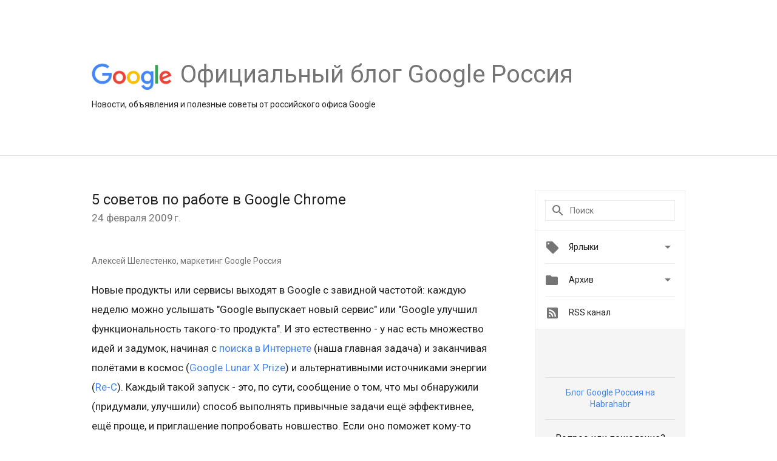

--- FILE ---
content_type: text/html; charset=UTF-8
request_url: https://russia.googleblog.com/2009/02/5-google-chrome.html
body_size: 33245
content:
<!DOCTYPE html>
<html class='v2 detail-page' dir='ltr' itemscope='' itemtype='http://schema.org/Blog' lang='ru' xmlns='http://www.w3.org/1999/xhtml' xmlns:b='http://www.google.com/2005/gml/b' xmlns:data='http://www.google.com/2005/gml/data' xmlns:expr='http://www.google.com/2005/gml/expr'>
<head>
<link href='https://www.blogger.com/static/v1/widgets/335934321-css_bundle_v2.css' rel='stylesheet' type='text/css'/>
<title>
Официальный блог Google Россия: 5 советов по работе в Google Chrome
</title>
<meta content='width=device-width, height=device-height, minimum-scale=1.0, initial-scale=1.0, user-scalable=0' name='viewport'/>
<meta content='IE=Edge' http-equiv='X-UA-Compatible'/>
<meta content='article' property='og:type'/>
<meta content='5 советов по работе в Google Chrome' property='og:title'/>
<meta content='https://blogger.googleusercontent.com/img/b/R29vZ2xl/AVvXsEhh2EBIMY7HAIYei4qVQB-qrPfWVwUU0I1FR29BwWWhMRJ4a0Qgqg4xoXhoU3LwJOQOefBzpWA3N8JzptrfvnEy2nEgU-EuPAk1hPCNWE-np0yDEyL9fBMNBgtuP-VDLiPxfM37BA/s1600/googlelogo_color_200x200.png' property='og:image'/>
<meta content='en_US' property='og:locale'/>
<meta content='https://russia.googleblog.com/2009/02/5-google-chrome.html' property='og:url'/>
<meta content='Официальный блог Google Россия' property='og:site_name'/>
<!-- Twitter Card properties -->
<meta content='Официальный блог Google Россия' property='twitter:site'/>
<meta content='5 советов по работе в Google Chrome' property='twitter:title'/>
<meta content='http://lh6.ggpht.com/_AvM3rZIdCYo/SaQ05LyhUmI/AAAAAAAAAZw/bbnUZjmOAb4/s72-c/enter%20query.png' property='twitter:image'/>
<meta content='summary' name='twitter:card'/>
<meta content='@googlerussia' name='twitter:creator'/>
<link href='https://fonts.googleapis.com/css?family=Roboto:400italic,400,500,500italic,700,700italic' rel='stylesheet' type='text/css'/>
<link href='https://fonts.googleapis.com/icon?family=Material+Icons' rel='stylesheet'/>
<script src='https://ajax.googleapis.com/ajax/libs/jquery/1.11.3/jquery.min.js' type='text/javascript'></script>
<!-- End -->
<style id='page-skin-1' type='text/css'><!--
/*
<Group description="Header Color" selector="header">
<Variable name="header.background.color" description="Header Background"
type="color" default="#ffffff"/>
</Group>
*/
.header-outer {
border-bottom: 1px solid #e0e0e0;
background: #ffffff;
}
html, .Label h2, #sidebar .rss a, .BlogArchive h2, .FollowByEmail h2.title, .widget .post h2 {
font-family: Roboto, sans-serif;
}
.plusfollowers h2.title, .post h2.title, .widget h2.title {
font-family: Roboto, sans-serif;
}
.widget-item-control {
height: 100%;
}
.widget.Header, #header {
position: relative;
height: 100%;
width: 100%;
}
}
.widget.Header .header-logo1 {
float: left;
margin-right: 15px;
padding-right: 15px;
border-right: 1px solid #ddd;
}
.header-title h2 {
color: rgba(0,0,0,.54);
display: inline-block;
font-size: 40px;
font-family: Roboto, sans-serif;
font-weight: normal;
line-height: 48px;
vertical-align: top;
}
.header-inner {
background-repeat: no-repeat;
background-position: right 0px bottom 0px
}
.post-author,
.byline-author {
font-size: 14px;
font-weight: normal;
color: #757575;
color: rgba(0,0,0,.54);
}
.post-content .img-border {
border: 1px solid rgb(235, 235, 235);
padding: 4px;
}
.header-title a {
text-decoration: none !important;
}
pre {
border: 1px solid #bbbbbb;
margin-top: 1em 0 0 0;
padding: 0.99em;
overflow-x: auto;
overflow-y: auto;
}
pre, code {
font-size: 9pt;
background-color: #fafafa;
line-height: 125%;
font-family: monospace;
}
pre, code {
color: #060;
font: 13px/1.54 "courier new",courier,monospace;
}
.header-left .header-logo1 {
width: 128px !important;
}
.header-desc {
line-height: 20px;
margin-top: 8px;
}
.fb-custom img, .twitter-custom img, .gplus-share img {
cursor: pointer;
opacity: 0.54;
}
.fb-custom img:hover, .twitter-custom img:hover, .gplus-share img:hover {
opacity: 0.87;
}
.fb-like {
width: 80px;
}
.post .share {
float: right;
}
#twitter-share{
border: #CCC solid 1px;
border-radius: 3px;
background-image: -webkit-linear-gradient(top,#ffffff,#dedede);
}
.twitter-follow {
background: url(//4.bp.blogspot.com/-8O7VcmcY32o/VSYkC2vUj7I/AAAAAAAAHeU/7mzo-JFgTgk/s1600/twitter-bird.png) no-repeat left center;
padding-left: 18px;
font: normal normal normal 11px/18px 'Helvetica Neue',Arial,sans-serif;
font-weight: bold;
text-shadow: 0 1px 0 rgba(255,255,255,.5);
cursor: pointer;
margin-bottom: 10px;
}
.twitter-fb {
padding-top: 2px;
}
.fb-follow-button  {
background: -webkit-linear-gradient(#4c69ba, #3b55a0);
background: -moz-linear-gradient(#4c69ba, #3b55a0);
background: linear-gradient(#4c69ba, #3b55a0);
border-radius: 2px;
height: 18px;
padding: 4px 0 0 3px;
width: 57px;
border: #4c69ba solid 1px;
}
.fb-follow-button a {
text-decoration: none !important;
text-shadow: 0 -1px 0 #354c8c;
text-align: center;
white-space: nowrap;
font-size: 11px;
color: white;
vertical-align: top;
}
.fb-follow-button a:visited {
color: white;
}
.fb-follow {
padding: 0px 5px 3px 0px;
width: 14px;
vertical-align: bottom;
}
.gplus-wrapper {
margin-top: 3px;
display: inline-block;
vertical-align: top;
}
.twitter-custom, .gplus-share {
margin-right: 12px;
}
.fb-follow-button{
margin: 10px auto;
}
/** CUSTOM CODE **/

--></style>
<style id='template-skin-1' type='text/css'><!--
.header-outer {
clear: both;
}
.header-inner {
margin: auto;
padding: 0px;
}
.footer-outer {
background: #f5f5f5;
clear: both;
margin: 0;
}
.footer-inner {
margin: auto;
padding: 0px;
}
.footer-inner-2 {
/* Account for right hand column elasticity. */
max-width: calc(100% - 248px);
}
.google-footer-outer {
clear: both;
}
.cols-wrapper, .google-footer-outer, .footer-inner, .header-inner {
max-width: 978px;
margin-left: auto;
margin-right: auto;
}
.cols-wrapper {
margin: auto;
clear: both;
margin-top: 60px;
margin-bottom: 60px;
overflow: hidden;
}
.col-main-wrapper {
float: left;
width: 100%;
}
.col-main {
margin-right: 278px;
max-width: 660px;
}
.col-right {
float: right;
width: 248px;
margin-left: -278px;
}
/* Tweaks for layout mode. */
body#layout .google-footer-outer {
display: none;
}
body#layout .header-outer, body#layout .footer-outer {
background: none;
}
body#layout .header-inner {
height: initial;
}
body#layout .cols-wrapper {
margin-top: initial;
margin-bottom: initial;
}
--></style>
<!-- start all head -->
<meta content='text/html; charset=UTF-8' http-equiv='Content-Type'/>
<meta content='blogger' name='generator'/>
<link href='https://russia.googleblog.com/favicon.ico' rel='icon' type='image/x-icon'/>
<link href='https://russia.googleblog.com/2009/02/5-google-chrome.html' rel='canonical'/>
<link rel="alternate" type="application/atom+xml" title="Официальный блог Google Россия - Atom" href="https://russia.googleblog.com/feeds/posts/default" />
<link rel="alternate" type="application/rss+xml" title="Официальный блог Google Россия - RSS" href="https://russia.googleblog.com/feeds/posts/default?alt=rss" />
<link rel="service.post" type="application/atom+xml" title="Официальный блог Google Россия - Atom" href="https://www.blogger.com/feeds/25185540/posts/default" />

<link rel="alternate" type="application/atom+xml" title="Официальный блог Google Россия - Atom" href="https://russia.googleblog.com/feeds/1755515431351749649/comments/default" />
<!--Can't find substitution for tag [blog.ieCssRetrofitLinks]-->
<link href='http://lh6.ggpht.com/_AvM3rZIdCYo/SaQ05LyhUmI/AAAAAAAAAZw/bbnUZjmOAb4/enter%20query.png' rel='image_src'/>
<meta content='https://russia.googleblog.com/2009/02/5-google-chrome.html' property='og:url'/>
<meta content='5 советов по работе в Google Chrome' property='og:title'/>
<meta content='Алексей Шелестенко, маркетинг Google Россия Новые продукты или сервисы выходят в Google с завидной частотой: каждую неделю можно услышать &quot;G...' property='og:description'/>
<meta content='//lh6.ggpht.com/_AvM3rZIdCYo/SaQ05LyhUmI/AAAAAAAAAZw/bbnUZjmOAb4/w1200-h630-p-k-no-nu/enter%20query.png' property='og:image'/>
<!-- end all head -->
<base target='_self'/>
<style>
      html {
        font-family: Roboto, sans-serif;
        -moz-osx-font-smoothing: grayscale;
        -webkit-font-smoothing: antialiased;
      }
      body {
        padding: 0;
        /* This ensures that the scroll bar is always present, which is needed */
        /* because content render happens after page load; otherwise the header */
        /* would "bounce" in-between states. */
        min-height: 150%;
      }
      h2 {
        font-size: 16px;
      }
      h1, h2, h3, h4, h5 {
        line-height: 2em;
      }
      html, h4, h5, h6 {
        font-size: 14px;
      }
      a, a:visited {
        color: #4184F3;
        text-decoration: none;
      }
      a:focus, a:hover, a:active {
        text-decoration: none;
      }
      .Header {
        margin-top: 15px;
      }
      .Header h1 {
        font-size: 32px;
        font-weight: 300;
        line-height: 32px;
        height: 42px;
      }
      .header-inner .Header .titlewrapper {
        padding: 0;
        margin-top: 30px;
      }
      .header-inner .Header .descriptionwrapper {
        padding: 0;
        margin: 0;
      }
      .cols-wrapper {
        margin-top: 56px;
      }
      .header-outer, .cols-wrapper, .footer-outer, .google-footer-outer {
        padding: 0 60px;
      }
      .header-inner {
        height: 256px;
        position: relative;
      }
      html, .header-inner a {
        color: #212121;
        color: rgba(0,0,0,.87);
      }
      .header-inner .google-logo {
        display: inline-block;
        background-size: contain;
        z-index: 1;
        height: 46px;
        overflow: hidden;
        margin-top: 4px;
        margin-right: 8px;
      }
      .header-left {
        position: absolute;
        top: 50%;
        -webkit-transform: translateY(-50%);
        transform: translateY(-50%);
        margin-top: 12px;
        width: 100%;
      }
      .google-logo {
        margin-left: -4px;
      }
      #google-footer {
        position: relative;
        font-size: 13px;
        list-style: none;
        text-align: right;
      }
      #google-footer a {
        color: #444;
      }
      #google-footer ul {
        margin: 0;
        padding: 0;
        height: 144px;
        line-height: 144px;
      }
      #google-footer ul li {
        display: inline;
      }
      #google-footer ul li:before {
        color: #999;
        content: "\00b7";
        font-weight: bold;
        margin: 5px;
      }
      #google-footer ul li:first-child:before {
        content: '';
      }
      #google-footer .google-logo-dark {
        left: 0;
        margin-top: -16px;
        position: absolute;
        top: 50%;
      }
      /** Sitemap links. **/
      .footer-inner-2 {
        font-size: 14px;
        padding-top: 42px;
        padding-bottom: 74px;
      }
      .footer-inner-2 .HTML h2 {
        color: #212121;
        color: rgba(0,0,0,.87);
        font-size: 14px;
        font-weight: 500;
        padding-left: 0;
        margin: 10px 0;
      }
      .footer-inner-2 .HTML ul {
        font-weight: normal;
        list-style: none;
        padding-left: 0;
      }
      .footer-inner-2 .HTML li {
        line-height: 24px;
        padding: 0;
      }
      .footer-inner-2 li a {
        color: rgba(65,132,243,.87);
      }
      /** Archive widget. **/
      .BlogArchive {
        font-size: 13px;
        font-weight: normal;
      }
      .BlogArchive .widget-content {
        display: none;
      }
      .BlogArchive h2, .Label h2 {
        color: #4184F3;
        text-decoration: none;
      }
      .BlogArchive .hierarchy li {
        display: inline-block;
      }
      /* Specificity needed here to override widget CSS defaults. */
      .BlogArchive #ArchiveList ul li, .BlogArchive #ArchiveList ul ul li {
        margin: 0;
        padding-left: 0;
        text-indent: 0;
      }
      .BlogArchive .intervalToggle {
        cursor: pointer;
      }
      .BlogArchive .expanded .intervalToggle .new-toggle {
        -ms-transform: rotate(180deg);
        transform: rotate(180deg);
      }
      .BlogArchive .new-toggle {
        float: right;
        padding-top: 3px;
        opacity: 0.87;
      }
      #ArchiveList {
        text-transform: uppercase;
      }
      #ArchiveList .expanded > ul:last-child {
        margin-bottom: 16px;
      }
      #ArchiveList .archivedate {
        width: 100%;
      }
      /* Months */
      .BlogArchive .items {
        max-width: 150px;
        margin-left: -4px;
      }
      .BlogArchive .expanded .items {
        margin-bottom: 10px;
        overflow: hidden;
      }
      .BlogArchive .items > ul {
        float: left;
        height: 32px;
      }
      .BlogArchive .items a {
        padding: 0 4px;
      }
      .Label {
        font-size: 13px;
        font-weight: normal;
      }
      .sidebar-icon {
        display: inline-block;
        width: 24px;
        height: 24px;
        vertical-align: middle;
        margin-right: 12px;
        margin-top: -1px
      }
      .Label a {
        margin-right: 4px;
      }
      .Label .widget-content {
        display: none;
      }
      .FollowByEmail {
        font-size: 13px;
        font-weight: normal;
      }
      .FollowByEmail h2 {
        background: url("[data-uri]");
        background-repeat: no-repeat;
        background-position: 0 50%;
        text-indent: 30px;
      }
      .FollowByEmail .widget-content {
        display: none;
      }
      .searchBox input {
        border: 1px solid #eee;
        color: #212121;
        color: rgba(0,0,0,.87);
        font-size: 14px;
        padding: 8px 8px 8px 40px;
        width: 164px;
        font-family: Roboto, sans-serif;
        background: url("https://www.gstatic.com/images/icons/material/system/1x/search_grey600_24dp.png") 8px center no-repeat;
      }
      .searchBox ::-webkit-input-placeholder { /* WebKit, Blink, Edge */
        color:    rgba(0,0,0,.54);
      }
      .searchBox :-moz-placeholder { /* Mozilla Firefox 4 to 18 */
        color:    #000;
        opacity:  0.54;
      }
      .searchBox ::-moz-placeholder { /* Mozilla Firefox 19+ */
        color:    #000;
        opacity:  0.54;
      }
      .searchBox :-ms-input-placeholder { /* Internet Explorer 10-11 */
        color:    #757575;
      }
      .widget-item-control {
        margin-top: 0px;
      }
      .section {
        margin: 0;
        padding: 0;
      }
      #sidebar-top {
        border: 1px solid #eee;
      }
      #sidebar-top > div {
        margin: 16px 0;
      }
      .widget ul {
        line-height: 1.6;
      }
      /*main post*/
      .post {
		display: inline-block;
        margin-bottom:30px;
      }
      #main .post .title {
        margin: 0;
      }
      #main .post .title a {
        color: #212121;
        color: rgba(0,0,0,.87);
        font-weight: normal;
        font-size: 24px;
      }
      #main .post .title a:hover {
        text-decoration:none;
        color:#4184F3;
      }
      .message,  #main .post .post-header {
        margin: 0;
        padding: 0;
      }
      #main .post .post-header .caption, #main .post .post-header .labels-caption,  #main .post .post-footer .caption, #main .post .post-footer .labels-caption {
        color: #444;
        font-weight: 500;
      }
      #main .tr-caption-container td {
        text-align: left;
      }
      #main .post .tr-caption {
        color: #757575;
        color: rgba(0,0,0,.54);
        display: block;
        max-width: 560px;
        padding-bottom: 20px;
      }
      #main .post .tr-caption-container {
        line-height: 24px;
        margin: -1px 0 0 0 !important;
        padding: 4px 0;
        text-align: left;
      }
      #main .post .post-header .published{
        font-size:11px;
        font-weight:bold;
      }
      .post-header .publishdate {
        font-size: 17px;
        font-weight:normal;
        color: #757575;
        color: rgba(0,0,0,.54);
      }
      #main .post .post-footer{
        font-size:12px;
        padding-bottom: 21px;
      }
      .label-footer {
        margin-bottom: 12px;
        margin-top: 12px;
      }
      .comment-img {
        margin-right: 16px;
        opacity: 0.54;
        vertical-align: middle;
      }
      #main .post .post-header .published {
        margin-bottom: 40px;
        margin-top: -2px;
      }
      .post .post-content {
        color: #212121;
        color: rgba(0,0,0,.87);
        font-size: 17px;
        margin: 25px 0 36px 0;
        line-height: 32px;
      }
      .post-body .post-content ul, .post-body .post-content ol {
        margin: 16px 0;
        padding: 0 48px;
      }
      .post-summary {
        display: none;
      }
      /* Another old-style caption. */
      .post-content div i, .post-content div + i {
        font-size: 14px;
        font-style: normal;
        color: #757575;
        color: rgba(0,0,0,.54);
        display: block;
        line-height: 24px;
        margin-bottom: 16px;
        text-align: left;
      }
      /* Another old-style caption (with link) */
      .post-content a > i {
        color: #4184F3 !important;
      }
      /* Old-style captions for images. */
      .post-content .separator + div:not(.separator) {
        margin-top: -16px;
      }
      /* Capture section headers. */
      .post-content br + br + b, .post-content .space + .space + b, .post-content .separator + b {
        display: inline-block;
        margin-bottom: 8px;
        margin-top: 24px;
      }
      .post-content li {
        line-height: 32px;
      }
      /* Override all post images/videos to left align. */
      .post-content .separator, .post-content > div {
        text-align: left;
      }
      .post-content .separator > a, .post-content .separator > span {
        margin-left: 0 !important;
      }
      .post-content img {
        max-width: 100%;
        height: auto;
        width: auto;
      }
      .post-content .tr-caption-container img {
        margin-bottom: 12px;
      }
      .post-content iframe, .post-content embed {
        max-width: 100%;
      }
      .post-content .carousel-container {
        margin-bottom: 48px;
      }
      #main .post-content b {
        font-weight: 500;
      }
      /* These are the main paragraph spacing tweaks. */
      .vk-custom img {
        width: 21px;
        height: 21px;
        margin-top: 2px;
        margin-right: 15px;
        cursor: pointer;
      }
      #main .post-content br {
        content: ' ';
        display: block;
        padding: 4px;
      }
      .post-content .space {
        display: block;
        height: 8px;
      }
      .post-content iframe + .space, .post-content iframe + br {
        padding: 0 !important;
      }
      #main .post .jump-link {
        margin-bottom:10px;
      }
      .post-content img, .post-content iframe {
        margin: 30px 0 20px 0;
      }
      .post-content > img:first-child, .post-content > iframe:first-child {
        margin-top: 0;
      }
      .col-right .section {
        padding: 0 16px;
      }
      #aside {
        background:#fff;
        border:1px solid #eee;
        border-top: 0;
      }
      #aside .widget {
        margin:0;
      }
      #aside .widget h2, #ArchiveList .toggle + a.post-count-link {
        color: #212121;
        color: rgba(0,0,0,.87);
        font-weight: 400 !important;
        margin: 0;
      }
      #ArchiveList .toggle {
        float: right;
      }
      #ArchiveList .toggle .material-icons {
        padding-top: 4px;
      }
      #sidebar .tab {
        cursor: pointer;
      }
      #sidebar .tab .arrow {
        display: inline-block;
        float: right;
      }
      #sidebar .tab .icon {
        display: inline-block;
        vertical-align: top;
        height: 24px;
        width: 24px;
        margin-right: 13px;
        margin-left: -1px;
        margin-top: 1px;
        color: #757575;
        color: rgba(0,0,0,.54);
      }
      #sidebar .widget-content > :first-child {
        padding-top: 8px;
      }
      #sidebar .active .tab .arrow {
        -ms-transform: rotate(180deg);
        transform: rotate(180deg);
      }
      #sidebar .arrow {
        color: #757575;
        color: rgba(0,0,0,.54);
      }
      #sidebar .widget h2 {
        font-size: 14px;
        line-height: 24px;
        display: inline-block;
      }
      #sidebar .widget .BlogArchive {
        padding-bottom: 8px;
      }
      #sidebar .widget {
        border-bottom: 1px solid #eee;
        box-shadow: 0px 1px 0 white;
        margin-bottom: 0;
        padding: 14px 0;
        min-height: 20px;
      }
      #sidebar .widget:last-child {
        border-bottom: none;
        box-shadow: none;
        margin-bottom: 0;
      }
      #sidebar ul {
        margin: 0;
        padding: 0;
      }
      #sidebar ul li {
        list-style:none;
        padding:0;
      }
      #sidebar ul li a {
        line-height: 32px;
      }
      #sidebar .archive {
        background-image: url("[data-uri]");
        height: 24px;
        line-height: 24px;
        padding-left: 30px;
      }
      #sidebar .labels {
        background-image: url("[data-uri]");
        height: 20px;
        line-height: 20px;
        padding-left: 30px;
      }
      #sidebar .rss a {
        background-image: url("[data-uri]");
      }
      #sidebar .subscription a {
        background-image: url("[data-uri]");
      }
      #sidebar-bottom {
        background: #f5f5f5;
        border-top:1px solid #eee;
      }
      #sidebar-bottom .widget {
        border-bottom: 1px solid #e0e0e0;
        padding: 15px 0;
        text-align: center;
      }
      #sidebar-bottom > div:last-child {
        border-bottom: 0;
      }
      #sidebar-bottom .text {
        line-height: 20px;
      }
      /* Home, forward, and backward pagination. */
      .blog-pager {
        border-top : 1px #e0e0e0 solid;
        padding-top: 10px;
        margin-top: 15px;
        text-align: right !important;
      }
      #blog-pager {
        margin-botom: 0;
        margin-top: -14px;
        padding: 16px 0 0 0;
      }
      #blog-pager a {
        display: inline-block;
      }
      .blog-pager i.disabled {
        opacity: 0.2 !important;
      }
      .blog-pager i {
        color: black;
        margin-left: 16px;
        opacity: 0.54;
      }
      .blog-pager i:hover, .blog-pager i:active {
        opacity: 0.87;
      }
      #blog-pager-older-link, #blog-pager-newer-link {
        float: none;
      }
      .gplus-profile {
        background-color: #fafafa;
        border: 1px solid #eee;
        overflow: hidden;
        width: 212px;
      }
      .gplus-profile-inner {
        margin-left: -1px;
        margin-top: -1px;
      }
      /* Sidebar follow buttons. */
      .followgooglewrapper {
        padding: 12px 0 0 0;
      }
      .loading {
        visibility: hidden;
      }
      .detail-page .post-footer .cmt_iframe_holder {
        padding-top: 40px !important;
      }
      /** Desktop **/
      @media (max-width: 900px) {
        .col-right {
          display: none;
        }
        .col-main {
          margin-right: 0;
          min-width: initial;
        }
        .footer-outer {
          display: none;
        }
        .cols-wrapper {
          min-width: initial;
        }
        .google-footer-outer {
          background-color: #f5f5f5;
        }
      }
      /** Tablet **/
      @media (max-width: 712px) {
        .header-outer, .cols-wrapper, .footer-outer, .google-footer-outer {
          padding: 0 40px;
        }
      }
      /* An extra breakpoint accommodating for long blog titles. */
      @media (max-width: 600px) {
        .header-left {
          height: 100%;
          top: inherit;
          margin-top: 0;
          -webkit-transform: initial;
          transform: initial;
        }
        .header-title {
          margin-top: 18px;
        }
        .header-inner .google-logo {
          height: 40px;
          margin-top: 3px;
        }
        .header-inner .google-logo img {
          height: 42px;
        }
        .header-title h2 {
          font-size: 32px;
          line-height: 40px;
        }
        .header-desc {
          bottom: 24px;
          position: absolute;
        }
       .header-inner  {

        background-image: none;
        }
      }
      /** Mobile/small desktop window; also landscape. **/
      @media (max-width: 480px), (max-height: 480px) {
        .header-outer, .cols-wrapper, .footer-outer, .google-footer-outer {
          padding: 0 16px;
        }
        .cols-wrapper {
          margin-top: 0;
        }
        .post-header .publishdate, .post .post-content {
          font-size: 16px;
        }
        .post .post-content {
          line-height: 28px;
          margin-bottom: 30px;
        }
        .post {
          margin-top: 30px;
        }
        .byline-author {
          display: block;
          font-size: 12px;
          line-height: 24px;
          margin-top: 6px;
        }
        #main .post .title a {
          font-weight: 500;
          color: #4c4c4c;
          color: rgba(0,0,0,.70);
        }
        #main .post .post-header {
          padding-bottom: 12px;
        }
        #main .post .post-header .published {
          margin-bottom: -8px;
          margin-top: 3px;
        }
        .post .read-more {
          display: block;
          margin-top: 14px;
        }
        .post .tr-caption {
          font-size: 12px;
        }
        #main .post .title a {
          font-size: 20px;
          line-height: 30px;
        }
        .post-content iframe {
          /* iframe won't keep aspect ratio when scaled down. */
          max-height: 240px;
        }
        .post-content .separator img, .post-content .tr-caption-container img, .post-content iframe {
          margin-left: -16px;
          max-width: inherit;
          width: calc(100% + 32px);
        }
        .post-content table, .post-content td {
          width: 100%;
        }
        #blog-pager {
          margin: 0;
          padding: 16px 0;
        }
        /** List page tweaks. **/
        .list-page .post-original {
          display: none;
        }
        .list-page .post-summary {
          display: block;
        }
        .list-page .comment-container {
          display: none;
        } 
        .list-page #blog-pager {
          padding-top: 0;
          border: 0;
          margin-top: -8px;
        }
        .list-page .label-footer {
          display: none;
        }
        .list-page #main .post .post-footer {
          border-bottom: 1px solid #eee;
          margin: -16px 0 0 0;
          padding: 0 0 20px 0;
        }
        .list-page .post .share {
          display: none;
        }
        /** Detail page tweaks. **/
        .detail-page .post-footer .cmt_iframe_holder {
          padding-top: 32px !important;
        }
        .detail-page .label-footer {
          margin-bottom: 0;
        }
        .detail-page #main .post .post-footer {
          padding-bottom: 0;
        }
        .detail-page #comments {
          display: none;
        }
      }
      [data-about-pullquote], [data-is-preview], [data-about-syndication] {
        display: none;
      }
    </style>
<noscript>
<style>
        .loading { visibility: visible }</style>
</noscript>
<script type='text/javascript'>
        (function(i,s,o,g,r,a,m){i['GoogleAnalyticsObject']=r;i[r]=i[r]||function(){
        (i[r].q=i[r].q||[]).push(arguments)},i[r].l=1*new Date();a=s.createElement(o),
        m=s.getElementsByTagName(o)[0];a.async=1;a.src=g;m.parentNode.insertBefore(a,m)
        })(window,document,'script','https://www.google-analytics.com/analytics.js','ga');
        ga('create', 'UA-203225924-6', 'auto', 'blogger');
        ga('blogger.send', 'pageview');
      </script>
<link href='https://www.blogger.com/dyn-css/authorization.css?targetBlogID=25185540&amp;zx=9d6db032-04b0-417b-8438-7e9f2c9a74ef' media='none' onload='if(media!=&#39;all&#39;)media=&#39;all&#39;' rel='stylesheet'/><noscript><link href='https://www.blogger.com/dyn-css/authorization.css?targetBlogID=25185540&amp;zx=9d6db032-04b0-417b-8438-7e9f2c9a74ef' rel='stylesheet'/></noscript>
<meta name='google-adsense-platform-account' content='ca-host-pub-1556223355139109'/>
<meta name='google-adsense-platform-domain' content='blogspot.com'/>

</head>
<body>
<script type='text/javascript'>
      //<![CDATA[
      var axel = Math.random() + "";
      var a = axel * 10000000000000;
      document.write('<iframe src="https://2542116.fls.doubleclick.net/activityi;src=2542116;type=gblog;cat=googl0;ord=ord=' + a + '?" width="1" height="1" frameborder="0" style="display:none"></iframe>');
      //]]>
    </script>
<noscript>
<img alt='' height='1' src='https://ad.doubleclick.net/ddm/activity/src=2542116;type=gblog;cat=googl0;ord=1?' width='1'/>
</noscript>
<!-- Header -->
<div class='header-outer'>
<div class='header-inner'>
<div class='section' id='header'><div class='widget Header' data-version='1' id='Header1'>
<div class='header-left'>
<div class='header-title'>
<a class='google-logo' href='https://russia.googleblog.com/'>
<img height='50' src='https://www.gstatic.com/images/branding/googlelogo/2x/googlelogo_color_150x54dp.png'/>
</a>
<a href='/.'>
<h2>
            Официальный блог Google Россия
          </h2>
</a>
</div>
<div class='header-desc'>
Новости, объявления и полезные советы от российского офиса Google
</div>
</div>
</div></div>
</div>
</div>
<!-- all content wrapper start -->
<div class='cols-wrapper loading'>
<div class='col-main-wrapper'>
<div class='col-main'>
<div class='section' id='main'><div class='widget Blog' data-version='1' id='Blog1'>
<div class='post' data-id='1755515431351749649' itemscope='' itemtype='http://schema.org/BlogPosting'>
<h2 class='title' itemprop='name'>
<a href='https://russia.googleblog.com/2009/02/5-google-chrome.html' itemprop='url' title='5 советов по работе в Google Chrome'>
5 советов по работе в Google Chrome
</a>
</h2>
<div class='post-header'>
<div class='published'>
<span class='publishdate' itemprop='datePublished'>
24 февраля 2009&#8239;г.
</span>
</div>
</div>
<div class='post-body'>
<div class='post-content' itemprop='articleBody'>
<script type='text/template'>
                          <span class="byline-author">Алексей Шелестенко, маркетинг Google Россия</span><br /><br />Новые продукты или сервисы выходят в Google с завидной частотой: каждую неделю можно услышать "Google выпускает новый сервис" или "Google улучшил функциональность такого-то продукта".  И это естественно - у нас есть множество идей и задумок, начиная с <a href="http://www.google.ru">поиска в Интернете</a> (наша главная задача) и заканчивая полётами в космос (<a href="http://www.googlelunarxprize.org/lunar/intl/rus">Google Lunar X Prize</a>) и альтернативными источниками энергии (<a href="http://www.google.org/rec.html">Re-C</a>).  Каждый такой запуск - это, по сути, сообщение о том, что мы обнаружили (придумали, улучшили) способ выполнять привычные задачи ещё эффективнее, ещё проще, и приглашение попробовать новшество.  Если оно поможет кому-то найти нужную страницу, отправить письмо или получить важную новость быстрее и проще - мы только рады.<br /><br />Новый браузер <a href="//www.google.com/chrome/?utm_campaign=ru&amp;utm_source=ru-blog-grb&amp;utm_medium=blog&amp;brand=CHMP">Google Chrome</a> - не исключение.  Выпуская его, мы хотели предложить пользователям новый инструмент для работы в Интернете, позволяющий сэкономить ещё больше времени при выполнении привычных задач.  Я не стану рассказывать обо всех особенностях Google Chrome - его скорость работы, эффективность использования пространства экрана и лёгкость доступа к наиболее часто посещаемым страницам нужно просто попробовать.  Сегодня я хотел бы поделиться своими любимыми особенностями Google Chrome, позволяющими мне ещё больше оптимизировать работу в Интернете.  Назовём это пятью советами для тех, кто любит как можно больше кататься и как можно меньше возить сани.<br /><br /><b>1. Поиск по любимым сайтам прямо из адресной строки</b><br />Надеюсь, все знают, что из адресной строки Google Chrome можно совершать поиск по Интернету.  Введите поисковой запрос, и Google Chrome будет искать его в поисковой системе, выставленной у вас по умолчанию.<br /><center><img src="//lh6.ggpht.com/_AvM3rZIdCYo/SaQ05LyhUmI/AAAAAAAAAZw/bbnUZjmOAb4/enter%20query.png"><br /><br /><img border="1" src="//lh6.ggpht.com/_AvM3rZIdCYo/SaQ05EVxZlI/AAAAAAAAAZ4/bZgydlf9rl0/query%20sample.png" width="600"></center><br /><br />Но Google Chrome умеет больше.  Когда вы находитесь на каком-нибудь сайте и выполняете на нём поиск, Google Chrome запоминает, что на этом сайте можно искать.  В следующий раз, когда вы начнёте вводить в адресную строку адрес этого сайта, можно просто нажать клавишу Tab и вводить поисковой запрос.  Google Chrome автоматически выведет вас прямо на страницу с результатами поиска на этом сайте.<br /><center><img src="//lh6.ggpht.com/_AvM3rZIdCYo/SaQ1AhnDnVI/AAAAAAAAAaY/ITer9zPKsiE/wikipedia%20tab.png" width="600"></center><br /><br />Но и это ещё не всё.  Зайдите в меню Параметры - Основные и нажмите на кнопку "Управление" Поиска по умолчанию.  Здесь перечислены все сайты, на которых вы искали.  Выбрав любой из них, вы можете нажать "Изменить" и задать ключевое слово.  <br /><center><a href="//lh3.ggpht.com/_AvM3rZIdCYo/SaQ1ANuiPzI/AAAAAAAAAaA/7tyO9m1V2OI/search%20engines%20tuneup.png" target="_blank" width="600"><img src="//lh3.ggpht.com/_AvM3rZIdCYo/SaQ1ANuiPzI/AAAAAAAAAaA/7tyO9m1V2OI/search%20engines%20tuneup.png" width="600"></a></center><br />Например, я часто ищу интересующие меня факты в Википедии.  Я задал поиску по Wikipedia ключевое слово <b>wiki</b>, и теперь если мне нужно найти, что такое Hagnesta Hill, я просто пишу в поисковой строке "<a href="http://en.wikipedia.org/wiki/Hagnesta_Hill" target="_blank"><b>wiki hagnesta hill</b></a>" (или без ключевого слова - <a href="http://en.wikipedia.org/wiki/Hagnesta_Hill" target="_blank"><b>en.wikipedia.org hagnesta hill</b></a>) и попадаю прямиком на нужную мне страницу.<br /><center><a href="http://en.wikipedia.org/wiki/Hagnesta_Hill" target="_blank"><img src="//lh3.ggpht.com/_AvM3rZIdCYo/SaQ1AlBgv_I/AAAAAAAAAaQ/y9oSxT7S-N0/wikipedia%20search.png"></a></center><br />Я задал каждому такому сайту своё короткое ключевое слово, и теперь ищу видеоролики на YouTube, перевод шведских слов на Lexin и многое другое прямиком из адресной строки.<br /><center><img src="//lh3.ggpht.com/_AvM3rZIdCYo/SaQ1ArFcWmI/AAAAAAAAAag/3OSVhTYns5M/yt.png" width="600"></center><br />Теперь, когда не нужно сначала вводить адрес самого сайта, ждать пока он загрузится, искать поисковое окно (или переходить на внутреннюю страницу поиска), я экономлю на каждом таком поиске от нескольких секунд до минуты.  Мелочь, а приятно!<br /><br /><br /><b>2. Работать одновременно в двух аккаунтах на одном сайте.</b><br />Те из вас, кому приходится работать в двух аккаунтах одновременно - например, два почтовых адреса, два профиля в социальной сети, - знают, что приходится выходить из одного, логиниться под другим, потом снова выходить из одного и заходить в другой, каждый раз при этом вводя имя пользователя/Email и пароль.  Это дико неудобно.<br /><br />Google Chrome позволяет решить эту проблему.  Открываете новое окно в режиме "Инкогнито" (Ctrl-Shift-N) и в нём открываете второй аккаунт своей почты.  Так у вас могут быть открыты одновременно два разных почтовых ящика на Gmail, и они не будут "видеть" друг друга.  Представьте, сколько времени вы экономите на переключении между аккаунтами!<br /><center><a href="//lh3.ggpht.com/_AvM3rZIdCYo/SaQ1Ak8ADmI/AAAAAAAAAaI/FuCAnHbHAug/second%20gmail.png" target="_blank"><img src="//lh3.ggpht.com/_AvM3rZIdCYo/SaQ1Ak8ADmI/AAAAAAAAAaI/FuCAnHbHAug/second%20gmail.png" width="600"></a></center><br />Теперь, если вам станет скучно, вы можете даже обмениваться сами с собой мгновенными сообщениями с двух аккаунтов Google Talk! =)<br /><br /><br /><b>3. Запуск Google Chrome с параметрами</b><br />Дополнительные параметры работы Google Chrome можно задавать через командную строку свойств ярлыка.  Например, столь актуальная для некоторых пользователей возможность просмотра страниц без отображения картинок (полезно, когда у вас низкая скорость подключения или высокая стоимость трафика), предусмотрена как отдельный режим.  Создаёте дополнительный ярлык для "облегчённого" запуска Google Chrome, и в командной строке ярлыка дописываете параметр <b>-disable-images</b> .  Теперь, запустив такой вариант браузера, вы не будете видеть картинки.  Существуют и многие другие параметры для запуска Google Chrome - при желании вы можете найти их сами.<br /><center><img src="//lh3.ggpht.com/_AvM3rZIdCYo/SaQ05FF6BAI/AAAAAAAAAZo/L7I9STRzUek/disable%20images.png"></center><br /><br /><b>4. Ярлыки веб-приложений</b><br />...или ярлыки сайтов.  Если вы часто пользуетесь каким-то сайтом и он у вас всегда открыт, вы можете создать для него ярлык отдельного запуска на рабочем столе или в панели быстрого запуска.  Сайт будет открываться в отдельном окне без каких-либо панелей браузера, и будет "жить" независимо от основного окна браузера.  Например, чтобы создать такое окно для Gmail или для любимой социальной сети, просто зайдите на этот сайт, и выберите в меню "Создать ярлыки приложения..."<br /><center><a href="//lh5.ggpht.com/_AvM3rZIdCYo/SaQ04yzdmDI/AAAAAAAAAZg/1t0UY3gIQ5s/create%20shortcut.png" target="_blank"><img src="//lh5.ggpht.com/_AvM3rZIdCYo/SaQ04yzdmDI/AAAAAAAAAZg/1t0UY3gIQ5s/create%20shortcut.png" width="600"></a></center><br /><br /><b>5. Перетаскиваемые вкладки</b><br />Вкладки в Google Chrome можно перетаскивать мышкой не только в одном окне, но и "вытаскивать" их из одного окна в другое, или делать их отдельным окном.  Это удобно, если вам нужно часто переключаться между двумя вкладками - просто вытаскиваете одну в отдельное окно, и затем переключаетесь между двумя окнами стандартной комбинацией клавиш Windows - Alt+Tab.<br /><br /><br />Google Chrome постоянно улучшается, и существует ещё масса возможностей, которые вы можете найти сами.  Если вы хотите поделиться своими любимыми особенностями Google Chrome, оставляйте свои комментарии ниже.<br /><br />Удачной работы с <a href="//www.google.com/chrome/?utm_campaign=ru&amp;utm_source=ru-blog-grb&amp;utm_medium=blog&amp;brand=CHMP">Google Chrome</a>!
<span itemprop='author' itemscope='itemscope' itemtype='http://schema.org/Person'>
    <meta content='https://plus.google.com/116899029375914044550' itemprop='url'/>
</span>
                        </script>
<noscript>
<span class="byline-author">Алексей Шелестенко, маркетинг Google Россия</span><br /><br />Новые продукты или сервисы выходят в Google с завидной частотой: каждую неделю можно услышать "Google выпускает новый сервис" или "Google улучшил функциональность такого-то продукта".  И это естественно - у нас есть множество идей и задумок, начиная с <a href="http://www.google.ru">поиска в Интернете</a> (наша главная задача) и заканчивая полётами в космос (<a href="http://www.googlelunarxprize.org/lunar/intl/rus">Google Lunar X Prize</a>) и альтернативными источниками энергии (<a href="http://www.google.org/rec.html">Re-C</a>).  Каждый такой запуск - это, по сути, сообщение о том, что мы обнаружили (придумали, улучшили) способ выполнять привычные задачи ещё эффективнее, ещё проще, и приглашение попробовать новшество.  Если оно поможет кому-то найти нужную страницу, отправить письмо или получить важную новость быстрее и проще - мы только рады.<br /><br />Новый браузер <a href="//www.google.com/chrome/?utm_campaign=ru&amp;utm_source=ru-blog-grb&amp;utm_medium=blog&amp;brand=CHMP">Google Chrome</a> - не исключение.  Выпуская его, мы хотели предложить пользователям новый инструмент для работы в Интернете, позволяющий сэкономить ещё больше времени при выполнении привычных задач.  Я не стану рассказывать обо всех особенностях Google Chrome - его скорость работы, эффективность использования пространства экрана и лёгкость доступа к наиболее часто посещаемым страницам нужно просто попробовать.  Сегодня я хотел бы поделиться своими любимыми особенностями Google Chrome, позволяющими мне ещё больше оптимизировать работу в Интернете.  Назовём это пятью советами для тех, кто любит как можно больше кататься и как можно меньше возить сани.<br /><br /><b>1. Поиск по любимым сайтам прямо из адресной строки</b><br />Надеюсь, все знают, что из адресной строки Google Chrome можно совершать поиск по Интернету.  Введите поисковой запрос, и Google Chrome будет искать его в поисковой системе, выставленной у вас по умолчанию.<br /><center><img src="//lh6.ggpht.com/_AvM3rZIdCYo/SaQ05LyhUmI/AAAAAAAAAZw/bbnUZjmOAb4/enter%20query.png"><br /><br /><img border="1" src="//lh6.ggpht.com/_AvM3rZIdCYo/SaQ05EVxZlI/AAAAAAAAAZ4/bZgydlf9rl0/query%20sample.png" width="600"></center><br /><br />Но Google Chrome умеет больше.  Когда вы находитесь на каком-нибудь сайте и выполняете на нём поиск, Google Chrome запоминает, что на этом сайте можно искать.  В следующий раз, когда вы начнёте вводить в адресную строку адрес этого сайта, можно просто нажать клавишу Tab и вводить поисковой запрос.  Google Chrome автоматически выведет вас прямо на страницу с результатами поиска на этом сайте.<br /><center><img src="//lh6.ggpht.com/_AvM3rZIdCYo/SaQ1AhnDnVI/AAAAAAAAAaY/ITer9zPKsiE/wikipedia%20tab.png" width="600"></center><br /><br />Но и это ещё не всё.  Зайдите в меню Параметры - Основные и нажмите на кнопку "Управление" Поиска по умолчанию.  Здесь перечислены все сайты, на которых вы искали.  Выбрав любой из них, вы можете нажать "Изменить" и задать ключевое слово.  <br /><center><a href="//lh3.ggpht.com/_AvM3rZIdCYo/SaQ1ANuiPzI/AAAAAAAAAaA/7tyO9m1V2OI/search%20engines%20tuneup.png" target="_blank" width="600"><img src="//lh3.ggpht.com/_AvM3rZIdCYo/SaQ1ANuiPzI/AAAAAAAAAaA/7tyO9m1V2OI/search%20engines%20tuneup.png" width="600"></a></center><br />Например, я часто ищу интересующие меня факты в Википедии.  Я задал поиску по Wikipedia ключевое слово <b>wiki</b>, и теперь если мне нужно найти, что такое Hagnesta Hill, я просто пишу в поисковой строке "<a href="http://en.wikipedia.org/wiki/Hagnesta_Hill" target="_blank"><b>wiki hagnesta hill</b></a>" (или без ключевого слова - <a href="http://en.wikipedia.org/wiki/Hagnesta_Hill" target="_blank"><b>en.wikipedia.org hagnesta hill</b></a>) и попадаю прямиком на нужную мне страницу.<br /><center><a href="http://en.wikipedia.org/wiki/Hagnesta_Hill" target="_blank"><img src="//lh3.ggpht.com/_AvM3rZIdCYo/SaQ1AlBgv_I/AAAAAAAAAaQ/y9oSxT7S-N0/wikipedia%20search.png"></a></center><br />Я задал каждому такому сайту своё короткое ключевое слово, и теперь ищу видеоролики на YouTube, перевод шведских слов на Lexin и многое другое прямиком из адресной строки.<br /><center><img src="//lh3.ggpht.com/_AvM3rZIdCYo/SaQ1ArFcWmI/AAAAAAAAAag/3OSVhTYns5M/yt.png" width="600"></center><br />Теперь, когда не нужно сначала вводить адрес самого сайта, ждать пока он загрузится, искать поисковое окно (или переходить на внутреннюю страницу поиска), я экономлю на каждом таком поиске от нескольких секунд до минуты.  Мелочь, а приятно!<br /><br /><br /><b>2. Работать одновременно в двух аккаунтах на одном сайте.</b><br />Те из вас, кому приходится работать в двух аккаунтах одновременно - например, два почтовых адреса, два профиля в социальной сети, - знают, что приходится выходить из одного, логиниться под другим, потом снова выходить из одного и заходить в другой, каждый раз при этом вводя имя пользователя/Email и пароль.  Это дико неудобно.<br /><br />Google Chrome позволяет решить эту проблему.  Открываете новое окно в режиме "Инкогнито" (Ctrl-Shift-N) и в нём открываете второй аккаунт своей почты.  Так у вас могут быть открыты одновременно два разных почтовых ящика на Gmail, и они не будут "видеть" друг друга.  Представьте, сколько времени вы экономите на переключении между аккаунтами!<br /><center><a href="//lh3.ggpht.com/_AvM3rZIdCYo/SaQ1Ak8ADmI/AAAAAAAAAaI/FuCAnHbHAug/second%20gmail.png" target="_blank"><img src="//lh3.ggpht.com/_AvM3rZIdCYo/SaQ1Ak8ADmI/AAAAAAAAAaI/FuCAnHbHAug/second%20gmail.png" width="600"></a></center><br />Теперь, если вам станет скучно, вы можете даже обмениваться сами с собой мгновенными сообщениями с двух аккаунтов Google Talk! =)<br /><br /><br /><b>3. Запуск Google Chrome с параметрами</b><br />Дополнительные параметры работы Google Chrome можно задавать через командную строку свойств ярлыка.  Например, столь актуальная для некоторых пользователей возможность просмотра страниц без отображения картинок (полезно, когда у вас низкая скорость подключения или высокая стоимость трафика), предусмотрена как отдельный режим.  Создаёте дополнительный ярлык для "облегчённого" запуска Google Chrome, и в командной строке ярлыка дописываете параметр <b>-disable-images</b> .  Теперь, запустив такой вариант браузера, вы не будете видеть картинки.  Существуют и многие другие параметры для запуска Google Chrome - при желании вы можете найти их сами.<br /><center><img src="//lh3.ggpht.com/_AvM3rZIdCYo/SaQ05FF6BAI/AAAAAAAAAZo/L7I9STRzUek/disable%20images.png"></center><br /><br /><b>4. Ярлыки веб-приложений</b><br />...или ярлыки сайтов.  Если вы часто пользуетесь каким-то сайтом и он у вас всегда открыт, вы можете создать для него ярлык отдельного запуска на рабочем столе или в панели быстрого запуска.  Сайт будет открываться в отдельном окне без каких-либо панелей браузера, и будет "жить" независимо от основного окна браузера.  Например, чтобы создать такое окно для Gmail или для любимой социальной сети, просто зайдите на этот сайт, и выберите в меню "Создать ярлыки приложения..."<br /><center><a href="//lh5.ggpht.com/_AvM3rZIdCYo/SaQ04yzdmDI/AAAAAAAAAZg/1t0UY3gIQ5s/create%20shortcut.png" target="_blank"><img src="//lh5.ggpht.com/_AvM3rZIdCYo/SaQ04yzdmDI/AAAAAAAAAZg/1t0UY3gIQ5s/create%20shortcut.png" width="600"></a></center><br /><br /><b>5. Перетаскиваемые вкладки</b><br />Вкладки в Google Chrome можно перетаскивать мышкой не только в одном окне, но и "вытаскивать" их из одного окна в другое, или делать их отдельным окном.  Это удобно, если вам нужно часто переключаться между двумя вкладками - просто вытаскиваете одну в отдельное окно, и затем переключаетесь между двумя окнами стандартной комбинацией клавиш Windows - Alt+Tab.<br /><br /><br />Google Chrome постоянно улучшается, и существует ещё масса возможностей, которые вы можете найти сами.  Если вы хотите поделиться своими любимыми особенностями Google Chrome, оставляйте свои комментарии ниже.<br /><br />Удачной работы с <a href="//www.google.com/chrome/?utm_campaign=ru&amp;utm_source=ru-blog-grb&amp;utm_medium=blog&amp;brand=CHMP">Google Chrome</a>!
<span itemprop='author' itemscope='itemscope' itemtype='http://schema.org/Person'>
<meta content='https://plus.google.com/116899029375914044550' itemprop='url'/>
</span>
</noscript>
</div>
</div>
<div class='share'>
<span class='vk-custom social-wrapper' data-href='http://vk.com/share.php?url=https://russia.googleblog.com/2009/02/5-google-chrome.html'>
<img src="//4.bp.blogspot.com/-wSOjNq7CHHE/Vtg66qXTUXI/AAAAAAAAIZw/WA_ztB5KzPM/s1600-r/social-vkontakte.png">
</span>
<span class='twitter-custom social-wrapper' data-href='http://twitter.com/share?text=Официальный блог Google Россия:5 советов по работе в Google Chrome&url=https://russia.googleblog.com/2009/02/5-google-chrome.html&via=googlerussia'>
<img alt='Share on Twitter' height='24' src='https://www.gstatic.com/images/icons/material/system/2x/post_twitter_black_24dp.png' width='24'/>
</span>
<span class='fb-custom social-wrapper' data-href='https://www.facebook.com/sharer.php?u=https://russia.googleblog.com/2009/02/5-google-chrome.html'>
<img alt='Share on Facebook' height='24' src='https://www.gstatic.com/images/icons/material/system/2x/post_facebook_black_24dp.png' width='24'/>
</span>
</div>
</div>
<div class='blog-pager' id='blog-pager'>
<a class='home-link' href='https://russia.googleblog.com/'>
<i class='material-icons'>
                      &#59530;
                    </i>
</a>
<span id='blog-pager-newer-link'>
<a class='blog-pager-newer-link' href='https://russia.googleblog.com/2009/02/google_25.html' id='Blog1_blog-pager-newer-link' title='Следующее'>
<i class='material-icons'>
                          &#58820;
                        </i>
</a>
</span>
<span id='blog-pager-older-link'>
<a class='blog-pager-older-link' href='https://russia.googleblog.com/2009/02/gmail.html' id='Blog1_blog-pager-older-link' title='Предыдущее'>
<i class='material-icons'>
                          &#58824;
                        </i>
</a>
</span>
</div>
<div class='clear'></div>
</div></div>
</div>
</div>
<div class='col-right'>
<div class='section' id='sidebar-top'><div class='widget HTML' data-version='1' id='HTML7'>
<div class='widget-content'>
<div class='searchBox'>
<input type='text' title='Search This Blog' placeholder='Поиск' />
</div>
</div>
<div class='clear'></div>
</div></div>
<div id='aside'>
<div class='section' id='sidebar'><div class='widget Label' data-version='1' id='Label1'>
<div class='tab'>
<img class='sidebar-icon' src='[data-uri]'/>
<h2>
Ярлыки
</h2>
<i class='material-icons arrow'>
                      &#58821;
                    </i>
</div>
<div class='widget-content list-label-widget-content'>
<ul>
<li>
<a dir='ltr' href='https://russia.googleblog.com/search/label/%2310%D0%BB%D0%B5%D1%82YouTube'>
#10летYouTube
</a>
</li>
<li>
<a dir='ltr' href='https://russia.googleblog.com/search/label/%2310YearsOfYouTube'>
#10YearsOfYouTube
</a>
</li>
<li>
<a dir='ltr' href='https://russia.googleblog.com/search/label/%231%D0%B0%D0%BF%D1%80%D0%B5%D0%BB%D1%8F%20%23%D1%81%D1%8E%D1%80%D0%BF%D1%80%D0%B8%D0%B7%20%23%D0%BF%D0%B0%D1%81%D1%85%D0%B0%D0%BB%D0%BA%D0%B0%20%23gmail%20%23googlemaps%20%23%D0%9F%D0%BE%D0%BA%D0%B5%D0%BC%D0%BE%D0%BD%D1%8B%20%23%D1%81%D0%B5%D0%BB%D1%84%D0%B8%20%23%D1%84%D0%BE%D1%82%D0%BE%D0%B1%D0%BE%D0%BC%D0%B1%D0%B0%20%23google%2B'>
#1апреля #сюрприз #пасхалка #gmail #googlemaps #Покемоны #селфи #фотобомба #google+
</a>
</li>
<li>
<a dir='ltr' href='https://russia.googleblog.com/search/label/%232014'>
#2014
</a>
</li>
<li>
<a dir='ltr' href='https://russia.googleblog.com/search/label/%232015'>
#2015
</a>
</li>
<li>
<a dir='ltr' href='https://russia.googleblog.com/search/label/%23360degree'>
#360degree
</a>
</li>
<li>
<a dir='ltr' href='https://russia.googleblog.com/search/label/%23360video'>
#360video
</a>
</li>
<li>
<a dir='ltr' href='https://russia.googleblog.com/search/label/%233D'>
#3D
</a>
</li>
<li>
<a dir='ltr' href='https://russia.googleblog.com/search/label/%238%D0%BC%D0%B0%D1%80%D1%82%D0%B0'>
#8марта
</a>
</li>
<li>
<a dir='ltr' href='https://russia.googleblog.com/search/label/%23%D0%90%D0%B2%D0%B8%D0%B0%D0%B1%D0%B8%D0%BB%D0%B5%D1%82%D1%8B'>
#Авиабилеты
</a>
</li>
<li>
<a dir='ltr' href='https://russia.googleblog.com/search/label/%23%D0%B0%D0%B2%D1%82%D0%BE%D0%BA%D1%80%D0%B5%D0%B0%D1%82%D0%B8%D0%B2'>
#автокреатив
</a>
</li>
<li>
<a dir='ltr' href='https://russia.googleblog.com/search/label/%23%D0%90%D0%BA%D0%B0%D0%B4%D0%B5%D0%BC%D0%B8%D1%8F%20%D0%BA%D1%83%D0%BB%D1%8C%D1%82%D1%83%D1%80%D1%8B'>
#Академия культуры
</a>
</li>
<li>
<a dir='ltr' href='https://russia.googleblog.com/search/label/%23%D0%B0%D0%BA%D0%BA%D0%B0%D1%83%D0%BD%D1%82%20Google%20%23%D0%B7%D0%B0%D1%89%D0%B8%D1%82%D0%B0%20%D0%B4%D0%B0%D0%BD%D0%BD%D1%8B%D1%85'>
#аккаунт Google #защита данных
</a>
</li>
<li>
<a dir='ltr' href='https://russia.googleblog.com/search/label/%23%D0%90%D0%BC%D0%B0%D0%B7%D0%BE%D0%BD%D0%BA%D0%B0'>
#Амазонка
</a>
</li>
<li>
<a dir='ltr' href='https://russia.googleblog.com/search/label/%23%D0%B0%D0%BC%D0%B5%D0%B4%D0%B8%D0%B0%D1%82%D0%B5%D0%BA%D0%B0'>
#амедиатека
</a>
</li>
<li>
<a dir='ltr' href='https://russia.googleblog.com/search/label/%23%D0%B0%D0%BD%D0%B8%D0%BC%D0%B0%D1%86%D0%B8%D1%8F'>
#анимация
</a>
</li>
<li>
<a dir='ltr' href='https://russia.googleblog.com/search/label/%23%D0%90%D0%BD%D0%B8%D1%82%D0%B0%D0%91%D0%BE%D1%80%D0%B3'>
#АнитаБорг
</a>
</li>
<li>
<a dir='ltr' href='https://russia.googleblog.com/search/label/%23%D0%90%D1%80%D1%82-%D0%BF%D1%80%D0%BE%D0%B5%D0%BA%D1%82'>
#Арт-проект
</a>
</li>
<li>
<a dir='ltr' href='https://russia.googleblog.com/search/label/%23%D0%90%D1%84%D1%80%D0%B8%D0%BA%D0%B0'>
#Африка
</a>
</li>
<li>
<a dir='ltr' href='https://russia.googleblog.com/search/label/%23%D0%B1%D0%B0%D0%BB%D0%B5%D1%82'>
#балет
</a>
</li>
<li>
<a dir='ltr' href='https://russia.googleblog.com/search/label/%23%D0%B1%D0%B5%D0%B7%D0%BE%D0%BF%D0%B0%D1%81%D0%BD%D0%BE%D1%81%D1%82%D1%8C'>
#безопасность
</a>
</li>
<li>
<a dir='ltr' href='https://russia.googleblog.com/search/label/%23%D0%B1%D0%B8%D0%B7%D0%BD%D0%B5%D1%81'>
#бизнес
</a>
</li>
<li>
<a dir='ltr' href='https://russia.googleblog.com/search/label/%23%D0%B1%D0%BB%D0%BE%D0%B3%D0%B5%D1%80%D1%8B'>
#блогеры
</a>
</li>
<li>
<a dir='ltr' href='https://russia.googleblog.com/search/label/%23%D0%91%D0%BE%D0%BB%D1%8C%D1%88%D0%BE%D0%B9%20%D1%82%D0%B5%D0%B0%D1%82%D1%80'>
#Большой театр
</a>
</li>
<li>
<a dir='ltr' href='https://russia.googleblog.com/search/label/%23%D0%91%D1%80%D0%B0%D0%B7%D0%B8%D0%BB%D0%B8%D1%8F'>
#Бразилия
</a>
</li>
<li>
<a dir='ltr' href='https://russia.googleblog.com/search/label/%23%D0%B2%D0%B5%D0%B1%D0%BC%D0%B0%D1%81%D1%82%D0%B5%D1%80'>
#вебмастер
</a>
</li>
<li>
<a dir='ltr' href='https://russia.googleblog.com/search/label/%23%D0%92%D0%B5%D0%BB%D0%B8%D0%BA%D0%B0%D1%8F%D0%9F%D0%BE%D0%B1%D0%B5%D0%B4%D0%B0'>
#ВеликаяПобеда
</a>
</li>
<li>
<a dir='ltr' href='https://russia.googleblog.com/search/label/%23%D0%92%D0%B5%D0%BD%D0%B5%D1%86%D0%B8%D1%8F'>
#Венеция
</a>
</li>
<li>
<a dir='ltr' href='https://russia.googleblog.com/search/label/%23%D0%B2%D0%B8%D0%B4%D0%B5%D0%BE'>
#видео
</a>
</li>
<li>
<a dir='ltr' href='https://russia.googleblog.com/search/label/%23%D0%92%D0%9A%D0%BE%D0%BD%D1%82%D0%B0%D0%BA%D1%82%D0%B5'>
#ВКонтакте
</a>
</li>
<li>
<a dir='ltr' href='https://russia.googleblog.com/search/label/%23%D0%92%D0%9E%D0%92'>
#ВОВ
</a>
</li>
<li>
<a dir='ltr' href='https://russia.googleblog.com/search/label/%23%D0%B2%D1%8B%D1%81%D1%82%D0%B0%D0%B2%D0%BA%D0%B0'>
#выставка
</a>
</li>
<li>
<a dir='ltr' href='https://russia.googleblog.com/search/label/%23%D0%B3%D0%B0%D0%B7%D0%B5%D1%82%D1%8B'>
#газеты
</a>
</li>
<li>
<a dir='ltr' href='https://russia.googleblog.com/search/label/%23%D0%93%D0%B0%D0%BB%D0%B0%D0%BF%D0%BE%D0%B3%D0%BE%D1%81%D1%8B'>
#Галапогосы
</a>
</li>
<li>
<a dir='ltr' href='https://russia.googleblog.com/search/label/%23%D0%93%D0%B0%D0%BB%D0%B5%D1%80%D0%B5%D1%8F%20Google%20%D0%9A%D0%B0%D1%80%D1%82'>
#Галерея Google Карт
</a>
</li>
<li>
<a dir='ltr' href='https://russia.googleblog.com/search/label/%23%D0%93%D0%BE%D0%B4%20%D0%B2%20%D0%9F%D0%BE%D0%B8%D1%81%D0%BA%D0%B5'>
#Год в Поиске
</a>
</li>
<li>
<a dir='ltr' href='https://russia.googleblog.com/search/label/%23%D0%93%D0%BE%D0%B4%D0%9B%D0%B8%D1%82%D0%B5%D1%80%D0%B0%D1%82%D1%83%D1%80%D1%8B'>
#ГодЛитературы
</a>
</li>
<li>
<a dir='ltr' href='https://russia.googleblog.com/search/label/%23%D0%93%D1%80%D0%B0%D0%BD%D1%82'>
#Грант
</a>
</li>
<li>
<a dir='ltr' href='https://russia.googleblog.com/search/label/%23%D0%93%D1%80%D0%B5%D0%BD%D0%BB%D0%B0%D0%BD%D0%B4%D0%B8%D1%8F'>
#Гренландия
</a>
</li>
<li>
<a dir='ltr' href='https://russia.googleblog.com/search/label/%23%D0%94%D0%B5%D0%BD%D1%8C%20%D1%81%D0%B2%D1%8F%D1%82%D0%BE%D0%B3%D0%BE%20%D0%92%D0%B0%D0%BB%D0%B5%D0%BD%D1%82%D0%B8%D0%BD%D0%B0'>
#День святого Валентина
</a>
</li>
<li>
<a dir='ltr' href='https://russia.googleblog.com/search/label/%23%D0%94%D0%B5%D0%BD%D1%8C%D0%9F%D0%BE%D0%B1%D0%B5%D0%B4%D1%8B'>
#ДеньПобеды
</a>
</li>
<li>
<a dir='ltr' href='https://russia.googleblog.com/search/label/%23%D0%B4%D1%83%D0%B4%D0%BB'>
#дудл
</a>
</li>
<li>
<a dir='ltr' href='https://russia.googleblog.com/search/label/%23%D0%94%D1%83%D0%B4%D0%BB%20%D0%B4%D0%BB%D1%8F%20Google'>
#Дудл для Google
</a>
</li>
<li>
<a dir='ltr' href='https://russia.googleblog.com/search/label/%23%D0%B6%D0%B5%D0%BD%D1%89%D0%B8%D0%BD%D1%8B'>
#женщины
</a>
</li>
<li>
<a dir='ltr' href='https://russia.googleblog.com/search/label/%23%D0%B6%D0%B8%D0%B2%D0%B0%D1%8F%D0%BF%D0%B0%D0%BC%D1%8F%D1%82%D1%8C'>
#живаяпамять
</a>
</li>
<li>
<a dir='ltr' href='https://russia.googleblog.com/search/label/%23%D0%96%D0%B8%D0%B2%D0%BE%D0%B5%20%D0%B8%D0%B7%D0%B4%D0%B0%D0%BD%D0%B8%D0%B5'>
#Живое издание
</a>
</li>
<li>
<a dir='ltr' href='https://russia.googleblog.com/search/label/%23%D0%B6%D1%83%D1%80%D0%BD%D0%B0%D0%BB%D1%8B'>
#журналы
</a>
</li>
<li>
<a dir='ltr' href='https://russia.googleblog.com/search/label/%23%D0%97%D0%B0%D0%BC%D0%B5%D1%82%D0%BA%D0%B8'>
#Заметки
</a>
</li>
<li>
<a dir='ltr' href='https://russia.googleblog.com/search/label/%23%D0%97%D0%B5%D0%BC%D1%84%D0%B8%D1%80%D0%B0'>
#Земфира
</a>
</li>
<li>
<a dir='ltr' href='https://russia.googleblog.com/search/label/%23%D0%B8%D0%B3%D1%80%D0%B0'>
#игра
</a>
</li>
<li>
<a dir='ltr' href='https://russia.googleblog.com/search/label/%23%D0%98%D0%B7%D0%BE%D0%B1%D1%80%D0%B5%D1%82%D0%B5%D0%BD%D0%B8%D1%8F'>
#Изобретения
</a>
</li>
<li>
<a dir='ltr' href='https://russia.googleblog.com/search/label/%23%D0%B8%D0%BD%D1%82%D0%B5%D1%80%D0%B2%D1%8C%D1%8E'>
#интервью
</a>
</li>
<li>
<a dir='ltr' href='https://russia.googleblog.com/search/label/%23%D0%98%D0%BD%D1%82%D0%B5%D1%80%D0%BD%D0%B5%D1%82-%D0%BC%D0%B0%D0%B3%D0%B0%D0%B7%D0%B8%D0%BD%20Chrome'>
#Интернет-магазин Chrome
</a>
</li>
<li>
<a dir='ltr' href='https://russia.googleblog.com/search/label/%23%D0%98%D0%BE%D1%80%D0%B4%D0%B0%D0%BD%D0%B8%D1%8F'>
#Иордания
</a>
</li>
<li>
<a dir='ltr' href='https://russia.googleblog.com/search/label/%23%D0%B8%D1%81%D0%BA%D1%83%D1%81%D1%81%D1%82%D0%B2%D0%BE'>
#искусство
</a>
</li>
<li>
<a dir='ltr' href='https://russia.googleblog.com/search/label/%23%D0%B8%D1%81%D1%81%D0%BB%D0%B5%D0%B4%D0%BE%D0%B2%D0%B0%D0%BD%D0%B8%D0%B5'>
#исследование
</a>
</li>
<li>
<a dir='ltr' href='https://russia.googleblog.com/search/label/%23%D0%9A%D0%B0%D0%BC%D1%87%D0%B0%D1%82%D0%BA%D0%B0'>
#Камчатка
</a>
</li>
<li>
<a dir='ltr' href='https://russia.googleblog.com/search/label/%23%D0%9A%D0%B0%D1%80%D0%B5%D0%BD%D0%B8%D0%BD%D0%B0'>
#Каренина
</a>
</li>
<li>
<a dir='ltr' href='https://russia.googleblog.com/search/label/%23%D0%BA%D0%B0%D1%80%D1%82%D1%8B'>
#карты
</a>
</li>
<li>
<a dir='ltr' href='https://russia.googleblog.com/search/label/%23%D0%9A%D0%B5%D0%BD%D0%B8%D1%8F'>
#Кения
</a>
</li>
<li>
<a dir='ltr' href='https://russia.googleblog.com/search/label/%23%D0%BA%D0%BB%D0%B0%D1%81%D1%81'>
#класс
</a>
</li>
<li>
<a dir='ltr' href='https://russia.googleblog.com/search/label/%23%D0%9A%D0%BB%D0%B8%D0%BC%D1%82'>
#Климт
</a>
</li>
<li>
<a dir='ltr' href='https://russia.googleblog.com/search/label/%23%D0%9A%D0%BE%D0%B4%D0%B0%D0%B1%D1%80%D0%B0'>
#Кодабра
</a>
</li>
<li>
<a dir='ltr' href='https://russia.googleblog.com/search/label/%23%D0%BA%D0%BE%D0%BB%D0%BB%D0%B0%D0%B6'>
#коллаж
</a>
</li>
<li>
<a dir='ltr' href='https://russia.googleblog.com/search/label/%23%D0%9A%D0%BE%D0%BD%D0%BA%D1%83%D1%80%D1%81'>
#Конкурс
</a>
</li>
<li>
<a dir='ltr' href='https://russia.googleblog.com/search/label/%23%D0%9A%D0%BE%D0%BD%D1%84%D0%B5%D1%80%D0%B5%D0%BD%D1%86%D0%B8%D1%8F'>
#Конференция
</a>
</li>
<li>
<a dir='ltr' href='https://russia.googleblog.com/search/label/%23%D0%BA%D0%BE%D1%81%D0%BC%D0%BE%D1%81'>
#космос
</a>
</li>
<li>
<a dir='ltr' href='https://russia.googleblog.com/search/label/%23%D0%9A%D1%80%D0%B0%D1%81%D0%BD%D0%BE%D1%8F%D1%80%D1%81%D0%BA'>
#Красноярск
</a>
</li>
<li>
<a dir='ltr' href='https://russia.googleblog.com/search/label/%23%D0%BA%D1%83%D0%BB%D1%8C%D1%82%D1%83%D1%80%D0%B0'>
#культура
</a>
</li>
<li>
<a dir='ltr' href='https://russia.googleblog.com/search/label/%23%D0%BB%D0%B8%D1%82%D0%B5%D1%80%D0%B0%D1%82%D1%83%D1%80%D0%B0'>
#литература
</a>
</li>
<li>
<a dir='ltr' href='https://russia.googleblog.com/search/label/%23%D0%9C%D0%B0%D0%BD%D0%B4%D0%B5%D0%BB%D0%B0'>
#Мандела
</a>
</li>
<li>
<a dir='ltr' href='https://russia.googleblog.com/search/label/%23%D0%BC%D0%B0%D1%80%D1%88%D1%80%D1%83%D1%82%D1%8B'>
#маршруты
</a>
</li>
<li>
<a dir='ltr' href='https://russia.googleblog.com/search/label/%23%D0%9C%D0%B5%D0%B3%D0%B0%D0%A4%D0%BE%D0%BD'>
#МегаФон
</a>
</li>
<li>
<a dir='ltr' href='https://russia.googleblog.com/search/label/%23%D0%9C%D0%BE%D0%B8%20%D0%9A%D0%B0%D1%80%D1%82%D1%8B'>
#Мои Карты
</a>
</li>
<li>
<a dir='ltr' href='https://russia.googleblog.com/search/label/%23%D0%BC%D0%BE%D0%B9%D0%B0%D0%BA%D0%BA%D0%B0%D1%83%D0%BD%D1%82'>
#мойаккаунт
</a>
</li>
<li>
<a dir='ltr' href='https://russia.googleblog.com/search/label/%23%D0%9C%D0%BE%D1%81%D1%84%D0%B8%D0%BB%D1%8C%D0%BC'>
#Мосфильм
</a>
</li>
<li>
<a dir='ltr' href='https://russia.googleblog.com/search/label/%23%D0%BC%D1%83%D0%B7%D1%8B%D0%BA%D0%B0'>
#музыка
</a>
</li>
<li>
<a dir='ltr' href='https://russia.googleblog.com/search/label/%23%D0%9C%D0%A5%D0%A2'>
#МХТ
</a>
</li>
<li>
<a dir='ltr' href='https://russia.googleblog.com/search/label/%23%D0%9D%D0%B0%D1%83%D0%BA%D0%B0'>
#Наука
</a>
</li>
<li>
<a dir='ltr' href='https://russia.googleblog.com/search/label/%23%D0%9D%D0%B5%D0%B4%D0%B5%D0%BB%D1%8F%20%D0%9A%D0%BE%D0%BC%D0%B5%D0%B4%D0%B8%D0%B9'>
#Неделя Комедий
</a>
</li>
<li>
<a dir='ltr' href='https://russia.googleblog.com/search/label/%23%D0%9D%D0%B5%D0%BF%D0%B0%D0%BB'>
#Непал
</a>
</li>
<li>
<a dir='ltr' href='https://russia.googleblog.com/search/label/%23%D0%9D%D0%BE%D0%B2%D0%BE%D1%81%D0%B8%D0%B1%D0%B8%D1%80%D1%81%D0%BA'>
#Новосибирск
</a>
</li>
<li>
<a dir='ltr' href='https://russia.googleblog.com/search/label/%23%D0%9D%D0%BE%D0%B2%D1%8B%D0%B9%20%D0%93%D0%BE%D0%B4'>
#Новый Год
</a>
</li>
<li>
<a dir='ltr' href='https://russia.googleblog.com/search/label/%23%D0%BE%D0%B1%D0%BD%D0%BE%D0%B2%D0%BB%D0%B5%D0%BD%D0%B8%D1%8F'>
#обновления
</a>
</li>
<li>
<a dir='ltr' href='https://russia.googleblog.com/search/label/%23%D0%9E%D0%B1%D1%80%D0%B0%D0%B7%D0%BE%D0%B2%D0%B0%D0%BD%D0%B8%D0%B5'>
#Образование
</a>
</li>
<li>
<a dir='ltr' href='https://russia.googleblog.com/search/label/%23%D0%BE%D0%B1%D1%80%D0%B0%D0%B7%D0%BE%D0%B2%D0%B0%D1%82%D0%B5%D0%BB%D1%8C%D0%BD%D1%8B%D0%B5%20%D0%BF%D1%80%D0%BE%D0%B5%D0%BA%D1%82%D1%8B'>
#образовательные проекты
</a>
</li>
<li>
<a dir='ltr' href='https://russia.googleblog.com/search/label/%23%D0%BE%D0%B1%D1%89%D0%B5%D1%81%D1%82%D0%B2%D0%B5%D0%BD%D0%BD%D1%8B%D0%B9%20%D1%82%D1%80%D0%B0%D0%BD%D1%81%D0%BF%D0%BE%D1%80%D1%82'>
#общественный транспорт
</a>
</li>
<li>
<a dir='ltr' href='https://russia.googleblog.com/search/label/%23%D0%BE%D0%BF%D0%B5%D1%80%D0%B0'>
#опера
</a>
</li>
<li>
<a dir='ltr' href='https://russia.googleblog.com/search/label/%23%D0%9E%D1%81%D0%BA%D0%B0%D1%80'>
#Оскар
</a>
</li>
<li>
<a dir='ltr' href='https://russia.googleblog.com/search/label/%23%D0%BE%D1%84%D0%B8%D1%86%D0%B8%D0%B0%D0%BB%D1%8C%D0%BD%D0%BE%D0%B5%20%D0%B7%D0%B0%D1%8F%D0%B2%D0%BB%D0%B5%D0%BD%D0%B8%D0%B5'>
#официальное заявление
</a>
</li>
<li>
<a dir='ltr' href='https://russia.googleblog.com/search/label/%23%D0%9F%D0%B0%D0%BA%D0%B8%D1%81%D1%82%D0%B0%D0%BD'>
#Пакистан
</a>
</li>
<li>
<a dir='ltr' href='https://russia.googleblog.com/search/label/%23%D0%BF%D0%B0%D0%BD%D0%BE%D1%80%D0%B0%D0%BC%D1%8B'>
#панорамы
</a>
</li>
<li>
<a dir='ltr' href='https://russia.googleblog.com/search/label/%23%D0%9F%D0%B5%D1%80%D0%B5%D0%B2%D0%BE%D0%B4%D1%87%D0%B8%D0%BA'>
#Переводчик
</a>
</li>
<li>
<a dir='ltr' href='https://russia.googleblog.com/search/label/%23%D0%9F%D0%B5%D1%82%D1%80%D0%B0'>
#Петра
</a>
</li>
<li>
<a dir='ltr' href='https://russia.googleblog.com/search/label/%23%D0%BF%D0%B8%D1%80%D0%B0%D1%82%D1%81%D1%82%D0%B2%D0%BE'>
#пиратство
</a>
</li>
<li>
<a dir='ltr' href='https://russia.googleblog.com/search/label/%23%D0%9F%D0%B8%D1%81%D1%8C%D0%BC%D0%B0%D0%A4%D1%80%D0%BE%D0%BD%D1%82%D0%B0'>
#ПисьмаФронта
</a>
</li>
<li>
<a dir='ltr' href='https://russia.googleblog.com/search/label/%23%D0%BF%D0%BB%D0%B5%D0%B9%D0%BB%D0%B8%D1%81%D1%82'>
#плейлист
</a>
</li>
<li>
<a dir='ltr' href='https://russia.googleblog.com/search/label/%23%D0%9F%D0%BB%D0%B8%D1%81%D0%B5%D1%86%D0%BA%D0%B0%D1%8F'>
#Плисецкая
</a>
</li>
<li>
<a dir='ltr' href='https://russia.googleblog.com/search/label/%23%D0%BF%D0%BE%D0%B1%D0%B5%D0%B4%D0%B070'>
#победа70
</a>
</li>
<li>
<a dir='ltr' href='https://russia.googleblog.com/search/label/%23%D0%BF%D0%BE%D0%B8%D1%81%D0%BA'>
#поиск
</a>
</li>
<li>
<a dir='ltr' href='https://russia.googleblog.com/search/label/%23%D0%9F%D0%BE%D0%B8%D1%81%D0%BA%20%D0%BF%D0%BE%20%D0%BA%D0%B0%D1%80%D1%82%D0%B8%D0%BD%D0%BA%D0%B0%D0%BC'>
#Поиск по картинкам
</a>
</li>
<li>
<a dir='ltr' href='https://russia.googleblog.com/search/label/%23%D0%9F%D0%BE%D0%BB%D1%8C%D0%B7%D0%BE%D0%B2%D0%B0%D1%82%D0%B5%D0%BB%D1%8C%D1%81%D0%BA%D0%B8%D0%B5%20%D0%9A%D0%B0%D1%80%D1%82%D1%8B'>
#Пользовательские Карты
</a>
</li>
<li>
<a dir='ltr' href='https://russia.googleblog.com/search/label/%23%D0%BF%D0%BE%D0%BD%D1%8F%D1%82%D0%BD%D1%8B%D0%B9%20%D0%B8%D0%BD%D1%82%D0%B5%D1%80%D0%BD%D0%B5%D1%82'>
#понятный интернет
</a>
</li>
<li>
<a dir='ltr' href='https://russia.googleblog.com/search/label/%23%D0%BF%D0%BE%D0%BF%D1%83%D0%BB%D1%8F%D1%80%D0%BD%D0%BE%D0%B5'>
#популярное
</a>
</li>
<li>
<a dir='ltr' href='https://russia.googleblog.com/search/label/%23%D0%BF%D0%BE%D1%86%D0%B5%D0%BB%D1%83%D0%B9'>
#поцелуй
</a>
</li>
<li>
<a dir='ltr' href='https://russia.googleblog.com/search/label/%23%D0%BF%D0%BE%D1%87%D1%82%D0%B0'>
#почта
</a>
</li>
<li>
<a dir='ltr' href='https://russia.googleblog.com/search/label/%23%D0%9F%D1%80%D0%B0%D0%B7%D0%B4%D0%BD%D0%B8%D0%BA'>
#Праздник
</a>
</li>
<li>
<a dir='ltr' href='https://russia.googleblog.com/search/label/%23%D0%BF%D1%80%D0%B8%D0%BB%D0%BE%D0%B6%D0%B5%D0%BD%D0%B8%D1%8F'>
#приложения
</a>
</li>
<li>
<a dir='ltr' href='https://russia.googleblog.com/search/label/%23%D0%BF%D1%80%D0%BE%D0%B1%D0%BA%D0%B8'>
#пробки
</a>
</li>
<li>
<a dir='ltr' href='https://russia.googleblog.com/search/label/%23%D0%9F%D1%80%D0%BE%D1%81%D0%BC%D0%BE%D1%82%D1%80'>
#Просмотр
</a>
</li>
<li>
<a dir='ltr' href='https://russia.googleblog.com/search/label/%23%D0%9F%D1%80%D0%BE%D1%81%D0%BC%D0%BE%D1%82%D1%80%20%D0%A3%D0%BB%D0%B8%D1%86'>
#Просмотр Улиц
</a>
</li>
<li>
<a dir='ltr' href='https://russia.googleblog.com/search/label/%23%D0%9F%D1%80%D0%BE%D1%81%D0%BC%D0%BE%D1%82%D1%80%D0%A3%D0%BB%D0%B8%D1%86'>
#ПросмотрУлиц
</a>
</li>
<li>
<a dir='ltr' href='https://russia.googleblog.com/search/label/%23%D0%9F%D1%83%D1%88%D0%BA%D0%B8%D0%BD'>
#Пушкин
</a>
</li>
<li>
<a dir='ltr' href='https://russia.googleblog.com/search/label/%23%D1%80%D0%B5%D0%BA%D0%BB%D0%B0%D0%BC%D0%B0'>
#реклама
</a>
</li>
<li>
<a dir='ltr' href='https://russia.googleblog.com/search/label/%23%D0%A0%D0%9A%D0%A1'>
#РКС
</a>
</li>
<li>
<a dir='ltr' href='https://russia.googleblog.com/search/label/%23%D0%A1%20%D0%9D%D0%BE%D0%B2%D1%8B%D0%BC%20%D0%93%D0%BE%D0%B4%D0%BE%D0%BC'>
#С Новым Годом
</a>
</li>
<li>
<a dir='ltr' href='https://russia.googleblog.com/search/label/%23%D1%81%D0%B0%D0%B9%D1%82'>
#сайт
</a>
</li>
<li>
<a dir='ltr' href='https://russia.googleblog.com/search/label/%23%D0%A1%D0%B0%D0%BC%D0%B1%D1%83%D1%80%D1%83'>
#Самбуру
</a>
</li>
<li>
<a dir='ltr' href='https://russia.googleblog.com/search/label/%23%D1%81%D0%B2%D0%BE%D0%B1%D0%BE%D0%B4%D0%B0'>
#свобода
</a>
</li>
<li>
<a dir='ltr' href='https://russia.googleblog.com/search/label/%23%D0%A1%D0%B8%D0%B1%D0%B8%D1%80%D1%8C'>
#Сибирь
</a>
</li>
<li>
<a dir='ltr' href='https://russia.googleblog.com/search/label/%23%D1%81%D0%BB%D0%BE%D0%BD%D1%8B'>
#слоны
</a>
</li>
<li>
<a dir='ltr' href='https://russia.googleblog.com/search/label/%23%D1%81%D0%BD%D0%BE%D0%B2%D0%B0%D0%B2%D1%88%D0%BA%D0%BE%D0%BB%D1%83'>
#сновавшколу
</a>
</li>
<li>
<a dir='ltr' href='https://russia.googleblog.com/search/label/%23%D0%A1%D0%BE%D0%BE%D0%B1%D1%89%D0%B5%D1%81%D1%82%D0%B2%D0%BE'>
#Сообщество
</a>
</li>
<li>
<a dir='ltr' href='https://russia.googleblog.com/search/label/%23%D1%81%D0%BE%D1%86%D0%B8%D0%B0%D0%BB%D1%8C%D0%BD%D1%8B%D0%B9%20%D0%BF%D1%80%D0%BE%D0%B5%D0%BA%D1%82'>
#социальный проект
</a>
</li>
<li>
<a dir='ltr' href='https://russia.googleblog.com/search/label/%23%D0%A1%D0%BE%D1%87%D0%B8'>
#Сочи
</a>
</li>
<li>
<a dir='ltr' href='https://russia.googleblog.com/search/label/%23%D1%81%D0%BF%D0%B0%D1%81%D0%B8%D0%B1%D0%BE2014'>
#спасибо2014
</a>
</li>
<li>
<a dir='ltr' href='https://russia.googleblog.com/search/label/%23%D1%81%D1%82%D0%B0%D1%82%D0%B8%D1%81%D1%82%D0%B8%D0%BA%D0%B0'>
#статистика
</a>
</li>
<li>
<a dir='ltr' href='https://russia.googleblog.com/search/label/%23%D1%81%D1%82%D0%B8%D0%BF%D0%B5%D0%BD%D0%B4%D0%B8%D1%8F'>
#стипендия
</a>
</li>
<li>
<a dir='ltr' href='https://russia.googleblog.com/search/label/%23%D1%82%D0%B5%D0%B0%D1%82%D1%80'>
#театр
</a>
</li>
<li>
<a dir='ltr' href='https://russia.googleblog.com/search/label/%23%D1%82%D0%B5%D0%BC%D1%8B'>
#темы
</a>
</li>
<li>
<a dir='ltr' href='https://russia.googleblog.com/search/label/%23%D0%A2%D0%BE%D0%BB%D1%81%D1%82%D0%BE%D0%B9'>
#Толстой
</a>
</li>
<li>
<a dir='ltr' href='https://russia.googleblog.com/search/label/%23%D1%82%D1%80%D0%B5%D0%BA%D0%B5%D1%80'>
#трекер
</a>
</li>
<li>
<a dir='ltr' href='https://russia.googleblog.com/search/label/%23%D1%82%D1%80%D0%B5%D0%BD%D0%B4%D1%8B'>
#тренды
</a>
</li>
<li>
<a dir='ltr' href='https://russia.googleblog.com/search/label/%23%D1%82%D1%80%D0%BE%D0%BB%D0%BB%D1%8C%D0%B4%D0%B2%D0%B0%D0%BD%D0%BE%D0%BB%D1%8C%20%23%D0%9C%D0%A2google%20%23%D0%9F%D0%B8%D1%80%D0%B0%D1%82%D1%81%D0%BA%D0%B8%D0%B5%D0%9A%D0%BE%D0%BF%D0%B8%D0%B8'>
#тролльдваноль #МТgoogle #ПиратскиеКопии
</a>
</li>
<li>
<a dir='ltr' href='https://russia.googleblog.com/search/label/%23%D0%A4%D0%B5%D1%81%D1%82%D0%B8%D0%B2%D0%B0%D0%BB%D1%8C%D0%9F%D0%BE%D0%B1%D0%B5%D0%B4%D1%8B'>
#ФестивальПобеды
</a>
</li>
<li>
<a dir='ltr' href='https://russia.googleblog.com/search/label/%23%D1%84%D0%B8%D0%BD%D0%B0%D0%BB%D0%B8%D1%81%D1%82%D1%8B'>
#финалисты
</a>
</li>
<li>
<a dir='ltr' href='https://russia.googleblog.com/search/label/%23%D1%84%D0%BE%D1%82%D0%BE'>
#фото
</a>
</li>
<li>
<a dir='ltr' href='https://russia.googleblog.com/search/label/%23%D1%84%D0%BE%D1%82%D0%BE%D0%B3%D1%80%D0%B0%D1%84%D0%B8%D1%8F'>
#фотография
</a>
</li>
<li>
<a dir='ltr' href='https://russia.googleblog.com/search/label/%23%D0%A4%D1%83%D1%82%D0%B1%D0%BE%D0%BB'>
#Футбол
</a>
</li>
<li>
<a dir='ltr' href='https://russia.googleblog.com/search/label/%23%D0%A5%D0%B0%D0%BA%D0%B0%D1%82%D0%BE%D0%BD'>
#Хакатон
</a>
</li>
<li>
<a dir='ltr' href='https://russia.googleblog.com/search/label/%23%D0%A5%D0%BE%D0%B1%D0%B1%D0%B8%D1%82'>
#Хоббит
</a>
</li>
<li>
<a dir='ltr' href='https://russia.googleblog.com/search/label/%23%D0%A5%D0%BE%D0%BB%D0%BE%D0%BA%D0%BE%D1%81%D1%82'>
#Холокост
</a>
</li>
<li>
<a dir='ltr' href='https://russia.googleblog.com/search/label/%23%D1%85%D1%8D%D0%BB%D0%BB%D0%BE%D1%83%D0%B8%D0%BD'>
#хэллоуин
</a>
</li>
<li>
<a dir='ltr' href='https://russia.googleblog.com/search/label/%23%D0%A6%D0%B8%D1%84%D1%80%D0%BE%D0%B2%D0%BE%D0%B5%20%D0%BF%D0%BE%D0%BA%D0%BE%D0%BB%D0%B5%D0%BD%D0%B8%D0%B5'>
#Цифровое поколение
</a>
</li>
<li>
<a dir='ltr' href='https://russia.googleblog.com/search/label/%23%D0%A6%D0%B8%D1%84%D1%80%D0%BE%D0%B2%D0%BE%D0%B5%20%D0%BF%D0%BE%D0%BA%D0%BE%D0%BB%D0%B5%D0%BD%D0%B8%D0%B5%20%23digitalgeneration'>
#Цифровое поколение #digitalgeneration
</a>
</li>
<li>
<a dir='ltr' href='https://russia.googleblog.com/search/label/%23%D1%87%D0%B0%D0%B9%D0%BA%D0%B0'>
#чайка
</a>
</li>
<li>
<a dir='ltr' href='https://russia.googleblog.com/search/label/%23%D1%87%D0%B0%D1%82'>
#чат
</a>
</li>
<li>
<a dir='ltr' href='https://russia.googleblog.com/search/label/%23%D1%87%D0%B5%D1%80%D0%B5%D0%BF%D0%B0%D1%85%D0%B8'>
#черепахи
</a>
</li>
<li>
<a dir='ltr' href='https://russia.googleblog.com/search/label/%23%D0%A7%D0%B5%D1%85%D0%BE%D0%B2'>
#Чехов
</a>
</li>
<li>
<a dir='ltr' href='https://russia.googleblog.com/search/label/%23%D1%87%D0%B5%D1%85%D0%BE%D0%B2_%D0%B6%D0%B8%D0%B2'>
#чехов_жив
</a>
</li>
<li>
<a dir='ltr' href='https://russia.googleblog.com/search/label/%23%D0%A7%D0%B5%D1%85%D0%BE%D0%B2%D0%96%D0%B8%D0%B2'>
#ЧеховЖив
</a>
</li>
<li>
<a dir='ltr' href='https://russia.googleblog.com/search/label/%23%D0%A7%D0%9C2014'>
#ЧМ2014
</a>
</li>
<li>
<a dir='ltr' href='https://russia.googleblog.com/search/label/%23%D1%87%D1%82%D0%B5%D0%BD%D0%B8%D1%8F'>
#чтения
</a>
</li>
<li>
<a dir='ltr' href='https://russia.googleblog.com/search/label/%23%D1%88%D0%BA%D0%BE%D0%BB%D0%B0'>
#школа
</a>
</li>
<li>
<a dir='ltr' href='https://russia.googleblog.com/search/label/%23%D0%AE%D0%90%D0%A0'>
#ЮАР
</a>
</li>
<li>
<a dir='ltr' href='https://russia.googleblog.com/search/label/%23%D1%8F%D0%B7%D1%8B%D0%BA'>
#язык
</a>
</li>
<li>
<a dir='ltr' href='https://russia.googleblog.com/search/label/%23Ad'>
#Ad
</a>
</li>
<li>
<a dir='ltr' href='https://russia.googleblog.com/search/label/%23Ads'>
#Ads
</a>
</li>
<li>
<a dir='ltr' href='https://russia.googleblog.com/search/label/%23AdWords'>
#AdWords
</a>
</li>
<li>
<a dir='ltr' href='https://russia.googleblog.com/search/label/%23Africa'>
#Africa
</a>
</li>
<li>
<a dir='ltr' href='https://russia.googleblog.com/search/label/%23AMP'>
#AMP
</a>
</li>
<li>
<a dir='ltr' href='https://russia.googleblog.com/search/label/%23Android'>
#Android
</a>
</li>
<li>
<a dir='ltr' href='https://russia.googleblog.com/search/label/%23AndroidAuto'>
#AndroidAuto
</a>
</li>
<li>
<a dir='ltr' href='https://russia.googleblog.com/search/label/%23AndroidM'>
#AndroidM
</a>
</li>
<li>
<a dir='ltr' href='https://russia.googleblog.com/search/label/%23AndroidOne'>
#AndroidOne
</a>
</li>
<li>
<a dir='ltr' href='https://russia.googleblog.com/search/label/%23AndroidPay'>
#AndroidPay
</a>
</li>
<li>
<a dir='ltr' href='https://russia.googleblog.com/search/label/%23AndroidTV'>
#AndroidTV
</a>
</li>
<li>
<a dir='ltr' href='https://russia.googleblog.com/search/label/%23AndroidWear'>
#AndroidWear
</a>
</li>
<li>
<a dir='ltr' href='https://russia.googleblog.com/search/label/%23Apps4all%20%23Moscowappcontest13%20%23Android%20%23Developers%20%23%D0%9A%D0%BE%D0%BD%D0%BA%D1%83%D1%80%D1%81%20%D0%BF%D1%80%D0%B8%D0%BB%D0%BE%D0%B6%D0%B5%D0%BD%D0%B8%D0%B9'>
#Apps4all #Moscowappcontest13 #Android #Developers #Конкурс приложений
</a>
</li>
<li>
<a dir='ltr' href='https://russia.googleblog.com/search/label/%23Arcade%20Fire'>
#Arcade Fire
</a>
</li>
<li>
<a dir='ltr' href='https://russia.googleblog.com/search/label/%23art'>
#art
</a>
</li>
<li>
<a dir='ltr' href='https://russia.googleblog.com/search/label/%23Art%20Project'>
#Art Project
</a>
</li>
<li>
<a dir='ltr' href='https://russia.googleblog.com/search/label/%23artcopyandcode'>
#artcopyandcode
</a>
</li>
<li>
<a dir='ltr' href='https://russia.googleblog.com/search/label/%23backtoschool'>
#backtoschool
</a>
</li>
<li>
<a dir='ltr' href='https://russia.googleblog.com/search/label/%23barbican'>
#barbican
</a>
</li>
<li>
<a dir='ltr' href='https://russia.googleblog.com/search/label/%23Blogger'>
#Blogger
</a>
</li>
<li>
<a dir='ltr' href='https://russia.googleblog.com/search/label/%23Brazil'>
#Brazil
</a>
</li>
<li>
<a dir='ltr' href='https://russia.googleblog.com/search/label/%23Brillo'>
#Brillo
</a>
</li>
<li>
<a dir='ltr' href='https://russia.googleblog.com/search/label/%23bublcam'>
#bublcam
</a>
</li>
<li>
<a dir='ltr' href='https://russia.googleblog.com/search/label/%23camera'>
#camera
</a>
</li>
<li>
<a dir='ltr' href='https://russia.googleblog.com/search/label/%23Cardboard'>
#Cardboard
</a>
</li>
<li>
<a dir='ltr' href='https://russia.googleblog.com/search/label/%23cards'>
#cards
</a>
</li>
<li>
<a dir='ltr' href='https://russia.googleblog.com/search/label/%23CDZA'>
#CDZA
</a>
</li>
<li>
<a dir='ltr' href='https://russia.googleblog.com/search/label/%23chat'>
#chat
</a>
</li>
<li>
<a dir='ltr' href='https://russia.googleblog.com/search/label/%23chehovlive'>
#chehovlive
</a>
</li>
<li>
<a dir='ltr' href='https://russia.googleblog.com/search/label/%23chekhovlive'>
#chekhovlive
</a>
</li>
<li>
<a dir='ltr' href='https://russia.googleblog.com/search/label/%23chrome'>
#chrome
</a>
</li>
<li>
<a dir='ltr' href='https://russia.googleblog.com/search/label/%23Chrome%20%D0%AD%D0%BA%D1%81%D0%BF%D0%B5%D1%80%D0%B8%D0%BC%D0%B5%D0%BD%D1%82%D1%8B'>
#Chrome Эксперименты
</a>
</li>
<li>
<a dir='ltr' href='https://russia.googleblog.com/search/label/%23Chrome%20Experiments'>
#Chrome Experiments
</a>
</li>
<li>
<a dir='ltr' href='https://russia.googleblog.com/search/label/%23Chromebook'>
#Chromebook
</a>
</li>
<li>
<a dir='ltr' href='https://russia.googleblog.com/search/label/%23Chromebooks'>
#Chromebooks
</a>
</li>
<li>
<a dir='ltr' href='https://russia.googleblog.com/search/label/%23Chromecast'>
#Chromecast
</a>
</li>
<li>
<a dir='ltr' href='https://russia.googleblog.com/search/label/%23ChromeExp'>
#ChromeExp
</a>
</li>
<li>
<a dir='ltr' href='https://russia.googleblog.com/search/label/%23code'>
#code
</a>
</li>
<li>
<a dir='ltr' href='https://russia.googleblog.com/search/label/%23ComedyWeek'>
#ComedyWeek
</a>
</li>
<li>
<a dir='ltr' href='https://russia.googleblog.com/search/label/%23Conference'>
#Conference
</a>
</li>
<li>
<a dir='ltr' href='https://russia.googleblog.com/search/label/%23Cultural%20Institute'>
#Cultural Institute
</a>
</li>
<li>
<a dir='ltr' href='https://russia.googleblog.com/search/label/%23CulturalInstitute'>
#CulturalInstitute
</a>
</li>
<li>
<a dir='ltr' href='https://russia.googleblog.com/search/label/%23d4gru'>
#d4gru
</a>
</li>
<li>
<a dir='ltr' href='https://russia.googleblog.com/search/label/%23devart'>
#devart
</a>
</li>
<li>
<a dir='ltr' href='https://russia.googleblog.com/search/label/%23developers'>
#developers
</a>
</li>
<li>
<a dir='ltr' href='https://russia.googleblog.com/search/label/%23digital%20art'>
#digital art
</a>
</li>
<li>
<a dir='ltr' href='https://russia.googleblog.com/search/label/%23digitalgeneration'>
#digitalgeneration
</a>
</li>
<li>
<a dir='ltr' href='https://russia.googleblog.com/search/label/%23DNI'>
#DNI
</a>
</li>
<li>
<a dir='ltr' href='https://russia.googleblog.com/search/label/%23doodle'>
#doodle
</a>
</li>
<li>
<a dir='ltr' href='https://russia.googleblog.com/search/label/%23doodle4google'>
#doodle4google
</a>
</li>
<li>
<a dir='ltr' href='https://russia.googleblog.com/search/label/%23earth%20outreach'>
#earth outreach
</a>
</li>
<li>
<a dir='ltr' href='https://russia.googleblog.com/search/label/%23education'>
#education
</a>
</li>
<li>
<a dir='ltr' href='https://russia.googleblog.com/search/label/%23Eminem'>
#Eminem
</a>
</li>
<li>
<a dir='ltr' href='https://russia.googleblog.com/search/label/%23emoji'>
#emoji
</a>
</li>
<li>
<a dir='ltr' href='https://russia.googleblog.com/search/label/%23exhibition'>
#exhibition
</a>
</li>
<li>
<a dir='ltr' href='https://russia.googleblog.com/search/label/%23firefox'>
#firefox
</a>
</li>
<li>
<a dir='ltr' href='https://russia.googleblog.com/search/label/%23fisheye'>
#fisheye
</a>
</li>
<li>
<a dir='ltr' href='https://russia.googleblog.com/search/label/%23FlightSearch'>
#FlightSearch
</a>
</li>
<li>
<a dir='ltr' href='https://russia.googleblog.com/search/label/%23galaxy'>
#galaxy
</a>
</li>
<li>
<a dir='ltr' href='https://russia.googleblog.com/search/label/%23galaxyA'>
#galaxyA
</a>
</li>
<li>
<a dir='ltr' href='https://russia.googleblog.com/search/label/%23gif'>
#gif
</a>
</li>
<li>
<a dir='ltr' href='https://russia.googleblog.com/search/label/%23Girls20'>
#Girls20
</a>
</li>
<li>
<a dir='ltr' href='https://russia.googleblog.com/search/label/%23Gmail'>
#Gmail
</a>
</li>
<li>
<a dir='ltr' href='https://russia.googleblog.com/search/label/%23Go%D0%BEgle%20Keep'>
#Goоgle Keep
</a>
</li>
<li>
<a dir='ltr' href='https://russia.googleblog.com/search/label/%23Goggles'>
#Goggles
</a>
</li>
<li>
<a dir='ltr' href='https://russia.googleblog.com/search/label/%23Google'>
#Google
</a>
</li>
<li>
<a dir='ltr' href='https://russia.googleblog.com/search/label/%23Google%20%D0%94%D0%B8%D1%81%D0%BA'>
#Google Диск
</a>
</li>
<li>
<a dir='ltr' href='https://russia.googleblog.com/search/label/%23Google%20%D0%9A%D0%B0%D1%80%D1%82%D1%8B'>
#Google Карты
</a>
</li>
<li>
<a dir='ltr' href='https://russia.googleblog.com/search/label/%23Google%20%D0%9F%D0%B5%D1%80%D0%B5%D0%B2%D0%BE%D0%B4%D1%87%D0%B8%D0%BA'>
#Google Переводчик
</a>
</li>
<li>
<a dir='ltr' href='https://russia.googleblog.com/search/label/%23Google%20%D0%9F%D0%BE%D0%B8%D1%81%D0%BA'>
#Google Поиск
</a>
</li>
<li>
<a dir='ltr' href='https://russia.googleblog.com/search/label/%23Google%20Art%20Project'>
#Google Art Project
</a>
</li>
<li>
<a dir='ltr' href='https://russia.googleblog.com/search/label/%23Google%20Chrome'>
#Google Chrome
</a>
</li>
<li>
<a dir='ltr' href='https://russia.googleblog.com/search/label/%23Google%20Cultural%20Institute'>
#Google Cultural Institute
</a>
</li>
<li>
<a dir='ltr' href='https://russia.googleblog.com/search/label/%23Google%20Developer%20Day'>
#Google Developer Day
</a>
</li>
<li>
<a dir='ltr' href='https://russia.googleblog.com/search/label/%23Google%20Maps'>
#Google Maps
</a>
</li>
<li>
<a dir='ltr' href='https://russia.googleblog.com/search/label/%23Google%20Maps%20Engine'>
#Google Maps Engine
</a>
</li>
<li>
<a dir='ltr' href='https://russia.googleblog.com/search/label/%23Google%20MapsGL'>
#Google MapsGL
</a>
</li>
<li>
<a dir='ltr' href='https://russia.googleblog.com/search/label/%23Google%20Now'>
#Google Now
</a>
</li>
<li>
<a dir='ltr' href='https://russia.googleblog.com/search/label/%23Google%20Photo'>
#Google Photo
</a>
</li>
<li>
<a dir='ltr' href='https://russia.googleblog.com/search/label/%23Google%20Play'>
#Google Play
</a>
</li>
<li>
<a dir='ltr' href='https://russia.googleblog.com/search/label/%23Google%20Play%20%D0%9F%D1%80%D0%B5%D1%81%D1%81%D0%B0'>
#Google Play Пресса
</a>
</li>
<li>
<a dir='ltr' href='https://russia.googleblog.com/search/label/%23Google%20Play%20Music'>
#Google Play Music
</a>
</li>
<li>
<a dir='ltr' href='https://russia.googleblog.com/search/label/%23Google%20Science%20Fair'>
#Google Science Fair
</a>
</li>
<li>
<a dir='ltr' href='https://russia.googleblog.com/search/label/%23Google%20Search%20App'>
#Google Search App
</a>
</li>
<li>
<a dir='ltr' href='https://russia.googleblog.com/search/label/%23Google%20Translate'>
#Google Translate
</a>
</li>
<li>
<a dir='ltr' href='https://russia.googleblog.com/search/label/%23Google%5Bx%5D'>
#Google[x]
</a>
</li>
<li>
<a dir='ltr' href='https://russia.googleblog.com/search/label/%23Google%2B'>
#Google+
</a>
</li>
<li>
<a dir='ltr' href='https://russia.googleblog.com/search/label/%23Google%2B%20%D0%98%D1%81%D1%82%D0%BE%D1%80%D0%B8%D0%B8'>
#Google+ Истории
</a>
</li>
<li>
<a dir='ltr' href='https://russia.googleblog.com/search/label/%23Google%2B%20Stories'>
#Google+ Stories
</a>
</li>
<li>
<a dir='ltr' href='https://russia.googleblog.com/search/label/%23Google%D0%A4%D0%BE%D1%82%D0%BE'>
#GoogleФото
</a>
</li>
<li>
<a dir='ltr' href='https://russia.googleblog.com/search/label/%23googleartproject'>
#googleartproject
</a>
</li>
<li>
<a dir='ltr' href='https://russia.googleblog.com/search/label/%23GoogleClassroom'>
#GoogleClassroom
</a>
</li>
<li>
<a dir='ltr' href='https://russia.googleblog.com/search/label/%23GoogleCulturalInstitute'>
#GoogleCulturalInstitute
</a>
</li>
<li>
<a dir='ltr' href='https://russia.googleblog.com/search/label/%23GoogleDocs'>
#GoogleDocs
</a>
</li>
<li>
<a dir='ltr' href='https://russia.googleblog.com/search/label/%23GoogleExpiditions'>
#GoogleExpiditions
</a>
</li>
<li>
<a dir='ltr' href='https://russia.googleblog.com/search/label/%23GoogleForm'>
#GoogleForm
</a>
</li>
<li>
<a dir='ltr' href='https://russia.googleblog.com/search/label/%23googleforward'>
#googleforward
</a>
</li>
<li>
<a dir='ltr' href='https://russia.googleblog.com/search/label/%23googlemaps'>
#googlemaps
</a>
</li>
<li>
<a dir='ltr' href='https://russia.googleblog.com/search/label/%23GoogleNow'>
#GoogleNow
</a>
</li>
<li>
<a dir='ltr' href='https://russia.googleblog.com/search/label/%23GoogleOpenGallery'>
#GoogleOpenGallery
</a>
</li>
<li>
<a dir='ltr' href='https://russia.googleblog.com/search/label/%23GooglePhoto'>
#GooglePhoto
</a>
</li>
<li>
<a dir='ltr' href='https://russia.googleblog.com/search/label/%23GooglePhotos'>
#GooglePhotos
</a>
</li>
<li>
<a dir='ltr' href='https://russia.googleblog.com/search/label/%23googleplay'>
#googleplay
</a>
</li>
<li>
<a dir='ltr' href='https://russia.googleblog.com/search/label/%23googleplaymusic'>
#googleplaymusic
</a>
</li>
<li>
<a dir='ltr' href='https://russia.googleblog.com/search/label/%23googlerussia'>
#googlerussia
</a>
</li>
<li>
<a dir='ltr' href='https://russia.googleblog.com/search/label/%23googlesciencefair'>
#googlesciencefair
</a>
</li>
<li>
<a dir='ltr' href='https://russia.googleblog.com/search/label/%23GoogleSearch'>
#GoogleSearch
</a>
</li>
<li>
<a dir='ltr' href='https://russia.googleblog.com/search/label/%23GoogleSheets'>
#GoogleSheets
</a>
</li>
<li>
<a dir='ltr' href='https://russia.googleblog.com/search/label/%23googletranslate'>
#googletranslate
</a>
</li>
<li>
<a dir='ltr' href='https://russia.googleblog.com/search/label/%23googletrends'>
#googletrends
</a>
</li>
<li>
<a dir='ltr' href='https://russia.googleblog.com/search/label/%23googlevpered'>
#googlevpered
</a>
</li>
<li>
<a dir='ltr' href='https://russia.googleblog.com/search/label/%23googlevpered%20%23vperedwithgoogle'>
#googlevpered #vperedwithgoogle
</a>
</li>
<li>
<a dir='ltr' href='https://russia.googleblog.com/search/label/%23GR'>
#GR
</a>
</li>
<li>
<a dir='ltr' href='https://russia.googleblog.com/search/label/%23Ground%20Truth'>
#Ground Truth
</a>
</li>
<li>
<a dir='ltr' href='https://russia.googleblog.com/search/label/%23GSF'>
#GSF
</a>
</li>
<li>
<a dir='ltr' href='https://russia.googleblog.com/search/label/%23GSF14'>
#GSF14
</a>
</li>
<li>
<a dir='ltr' href='https://russia.googleblog.com/search/label/%23gsf15'>
#gsf15
</a>
</li>
<li>
<a dir='ltr' href='https://russia.googleblog.com/search/label/%23GSF2014'>
#GSF2014
</a>
</li>
<li>
<a dir='ltr' href='https://russia.googleblog.com/search/label/%23GSF2015'>
#GSF2015
</a>
</li>
<li>
<a dir='ltr' href='https://russia.googleblog.com/search/label/%23halloween'>
#halloween
</a>
</li>
<li>
<a dir='ltr' href='https://russia.googleblog.com/search/label/%23Hangouts'>
#Hangouts
</a>
</li>
<li>
<a dir='ltr' href='https://russia.googleblog.com/search/label/%23HappyBirthdayYouTube'>
#HappyBirthdayYouTube
</a>
</li>
<li>
<a dir='ltr' href='https://russia.googleblog.com/search/label/%23HOA'>
#HOA
</a>
</li>
<li>
<a dir='ltr' href='https://russia.googleblog.com/search/label/%23Hobbit'>
#Hobbit
</a>
</li>
<li>
<a dir='ltr' href='https://russia.googleblog.com/search/label/%23I%2FO'>
#I/O
</a>
</li>
<li>
<a dir='ltr' href='https://russia.googleblog.com/search/label/%23inbox'>
#inbox
</a>
</li>
<li>
<a dir='ltr' href='https://russia.googleblog.com/search/label/%23io14'>
#io14
</a>
</li>
<li>
<a dir='ltr' href='https://russia.googleblog.com/search/label/%23io15'>
#io15
</a>
</li>
<li>
<a dir='ltr' href='https://russia.googleblog.com/search/label/%23iOS'>
#iOS
</a>
</li>
<li>
<a dir='ltr' href='https://russia.googleblog.com/search/label/%23ipad'>
#ipad
</a>
</li>
<li>
<a dir='ltr' href='https://russia.googleblog.com/search/label/%23IT'>
#IT
</a>
</li>
<li>
<a dir='ltr' href='https://russia.googleblog.com/search/label/%23Jason%20Schwartzman'>
#Jason Schwartzman
</a>
</li>
<li>
<a dir='ltr' href='https://russia.googleblog.com/search/label/%23Jump'>
#Jump
</a>
</li>
<li>
<a dir='ltr' href='https://russia.googleblog.com/search/label/%23kareninalive'>
#kareninalive
</a>
</li>
<li>
<a dir='ltr' href='https://russia.googleblog.com/search/label/%23Kenya'>
#Kenya
</a>
</li>
<li>
<a dir='ltr' href='https://russia.googleblog.com/search/label/%23kodak'>
#kodak
</a>
</li>
<li>
<a dir='ltr' href='https://russia.googleblog.com/search/label/%23kosmos'>
#kosmos
</a>
</li>
<li>
<a dir='ltr' href='https://russia.googleblog.com/search/label/%23kosmosdoodle'>
#kosmosdoodle
</a>
</li>
<li>
<a dir='ltr' href='https://russia.googleblog.com/search/label/%23Lady%20Gaga'>
#Lady Gaga
</a>
</li>
<li>
<a dir='ltr' href='https://russia.googleblog.com/search/label/%23LEGO'>
#LEGO
</a>
</li>
<li>
<a dir='ltr' href='https://russia.googleblog.com/search/label/%23Lindsey%20Stirling'>
#Lindsey Stirling
</a>
</li>
<li>
<a dir='ltr' href='https://russia.googleblog.com/search/label/%23literature'>
#literature
</a>
</li>
<li>
<a dir='ltr' href='https://russia.googleblog.com/search/label/%23live'>
#live
</a>
</li>
<li>
<a dir='ltr' href='https://russia.googleblog.com/search/label/%23Lollipop'>
#Lollipop
</a>
</li>
<li>
<a dir='ltr' href='https://russia.googleblog.com/search/label/%23MapMaker'>
#MapMaker
</a>
</li>
<li>
<a dir='ltr' href='https://russia.googleblog.com/search/label/%23maps'>
#maps
</a>
</li>
<li>
<a dir='ltr' href='https://russia.googleblog.com/search/label/%23mobile'>
#mobile
</a>
</li>
<li>
<a dir='ltr' href='https://russia.googleblog.com/search/label/%23mobilefriendly'>
#mobilefriendly
</a>
</li>
<li>
<a dir='ltr' href='https://russia.googleblog.com/search/label/%23Motorola'>
#Motorola
</a>
</li>
<li>
<a dir='ltr' href='https://russia.googleblog.com/search/label/%23music'>
#music
</a>
</li>
<li>
<a dir='ltr' href='https://russia.googleblog.com/search/label/%23Nexus'>
#Nexus
</a>
</li>
<li>
<a dir='ltr' href='https://russia.googleblog.com/search/label/%23nike'>
#nike
</a>
</li>
<li>
<a dir='ltr' href='https://russia.googleblog.com/search/label/%23offline'>
#offline
</a>
</li>
<li>
<a dir='ltr' href='https://russia.googleblog.com/search/label/%23Ok%20Google'>
#Ok Google
</a>
</li>
<li>
<a dir='ltr' href='https://russia.googleblog.com/search/label/%23okgoogle'>
#okgoogle
</a>
</li>
<li>
<a dir='ltr' href='https://russia.googleblog.com/search/label/%23okrussia'>
#okrussia
</a>
</li>
<li>
<a dir='ltr' href='https://russia.googleblog.com/search/label/%23pacman'>
#pacman
</a>
</li>
<li>
<a dir='ltr' href='https://russia.googleblog.com/search/label/%23PACMaps'>
#PACMaps
</a>
</li>
<li>
<a dir='ltr' href='https://russia.googleblog.com/search/label/%23panorama'>
#panorama
</a>
</li>
<li>
<a dir='ltr' href='https://russia.googleblog.com/search/label/%23Photo'>
#Photo
</a>
</li>
<li>
<a dir='ltr' href='https://russia.googleblog.com/search/label/%23projectzero'>
#projectzero
</a>
</li>
<li>
<a dir='ltr' href='https://russia.googleblog.com/search/label/%23Puls'>
#Puls
</a>
</li>
<li>
<a dir='ltr' href='https://russia.googleblog.com/search/label/%23RISE'>
#RISE
</a>
</li>
<li>
<a dir='ltr' href='https://russia.googleblog.com/search/label/%23RISEawards'>
#RISEawards
</a>
</li>
<li>
<a dir='ltr' href='https://russia.googleblog.com/search/label/%23safari'>
#safari
</a>
</li>
<li>
<a dir='ltr' href='https://russia.googleblog.com/search/label/%23safe'>
#safe
</a>
</li>
<li>
<a dir='ltr' href='https://russia.googleblog.com/search/label/%23safebrowsing'>
#safebrowsing
</a>
</li>
<li>
<a dir='ltr' href='https://russia.googleblog.com/search/label/%23Samburu'>
#Samburu
</a>
</li>
<li>
<a dir='ltr' href='https://russia.googleblog.com/search/label/%23samsung'>
#samsung
</a>
</li>
<li>
<a dir='ltr' href='https://russia.googleblog.com/search/label/%23SantaTracker'>
#SantaTracker
</a>
</li>
<li>
<a dir='ltr' href='https://russia.googleblog.com/search/label/%23science'>
#science
</a>
</li>
<li>
<a dir='ltr' href='https://russia.googleblog.com/search/label/%23sciencefair'>
#sciencefair
</a>
</li>
<li>
<a dir='ltr' href='https://russia.googleblog.com/search/label/%23space'>
#space
</a>
</li>
<li>
<a dir='ltr' href='https://russia.googleblog.com/search/label/%23spaceexploration'>
#spaceexploration
</a>
</li>
<li>
<a dir='ltr' href='https://russia.googleblog.com/search/label/%23Spell%20Up'>
#Spell Up
</a>
</li>
<li>
<a dir='ltr' href='https://russia.googleblog.com/search/label/%23Spike%20Jonze'>
#Spike Jonze
</a>
</li>
<li>
<a dir='ltr' href='https://russia.googleblog.com/search/label/%23staynet'>
#staynet
</a>
</li>
<li>
<a dir='ltr' href='https://russia.googleblog.com/search/label/%23staysafe'>
#staysafe
</a>
</li>
<li>
<a dir='ltr' href='https://russia.googleblog.com/search/label/%23StepOnStage'>
#StepOnStage
</a>
</li>
<li>
<a dir='ltr' href='https://russia.googleblog.com/search/label/%23streetart'>
#streetart
</a>
</li>
<li>
<a dir='ltr' href='https://russia.googleblog.com/search/label/%23streetartproject'>
#streetartproject
</a>
</li>
<li>
<a dir='ltr' href='https://russia.googleblog.com/search/label/%23StreetView'>
#StreetView
</a>
</li>
<li>
<a dir='ltr' href='https://russia.googleblog.com/search/label/%23SummerTime'>
#SummerTime
</a>
</li>
<li>
<a dir='ltr' href='https://russia.googleblog.com/search/label/%23tcsummit2013'>
#tcsummit2013
</a>
</li>
<li>
<a dir='ltr' href='https://russia.googleblog.com/search/label/%23TheHobbit'>
#TheHobbit
</a>
</li>
<li>
<a dir='ltr' href='https://russia.googleblog.com/search/label/%23Tolstoy'>
#Tolstoy
</a>
</li>
<li>
<a dir='ltr' href='https://russia.googleblog.com/search/label/%23top'>
#top
</a>
</li>
<li>
<a dir='ltr' href='https://russia.googleblog.com/search/label/%23Top%20Contributors'>
#Top Contributors
</a>
</li>
<li>
<a dir='ltr' href='https://russia.googleblog.com/search/label/%23tophit'>
#tophit
</a>
</li>
<li>
<a dir='ltr' href='https://russia.googleblog.com/search/label/%23trends'>
#trends
</a>
</li>
<li>
<a dir='ltr' href='https://russia.googleblog.com/search/label/%23twitter'>
#twitter
</a>
</li>
<li>
<a dir='ltr' href='https://russia.googleblog.com/search/label/%23video'>
#video
</a>
</li>
<li>
<a dir='ltr' href='https://russia.googleblog.com/search/label/%23videoppl'>
#videoppl
</a>
</li>
<li>
<a dir='ltr' href='https://russia.googleblog.com/search/label/%23Visual%20Search'>
#Visual Search
</a>
</li>
<li>
<a dir='ltr' href='https://russia.googleblog.com/search/label/%23vkontakte'>
#vkontakte
</a>
</li>
<li>
<a dir='ltr' href='https://russia.googleblog.com/search/label/%23vperedwithgoogle'>
#vperedwithgoogle
</a>
</li>
<li>
<a dir='ltr' href='https://russia.googleblog.com/search/label/%23VR'>
#VR
</a>
</li>
<li>
<a dir='ltr' href='https://russia.googleblog.com/search/label/%23Weave'>
#Weave
</a>
</li>
<li>
<a dir='ltr' href='https://russia.googleblog.com/search/label/%23web%20speech%20api'>
#web speech api
</a>
</li>
<li>
<a dir='ltr' href='https://russia.googleblog.com/search/label/%23WebGL'>
#WebGL
</a>
</li>
<li>
<a dir='ltr' href='https://russia.googleblog.com/search/label/%23WorldCup'>
#WorldCup
</a>
</li>
<li>
<a dir='ltr' href='https://russia.googleblog.com/search/label/%23Year%20in%20Search'>
#Year in Search
</a>
</li>
<li>
<a dir='ltr' href='https://russia.googleblog.com/search/label/%23YouTube'>
#YouTube
</a>
</li>
<li>
<a dir='ltr' href='https://russia.googleblog.com/search/label/%23youtube%20%20%23YouTube%20Music%20Awards'>
#youtube  #YouTube Music Awards
</a>
</li>
<li>
<a dir='ltr' href='https://russia.googleblog.com/search/label/%23YouTube%20Rewind'>
#YouTube Rewind
</a>
</li>
<li>
<a dir='ltr' href='https://russia.googleblog.com/search/label/%23YouTubeforArtists'>
#YouTubeforArtists
</a>
</li>
<li>
<a dir='ltr' href='https://russia.googleblog.com/search/label/%23YouTubeMusicAwards'>
#YouTubeMusicAwards
</a>
</li>
<li>
<a dir='ltr' href='https://russia.googleblog.com/search/label/%23YouTubeRewind'>
#YouTubeRewind
</a>
</li>
<li>
<a dir='ltr' href='https://russia.googleblog.com/search/label/%23ytcreators'>
#ytcreators
</a>
</li>
<li>
<a dir='ltr' href='https://russia.googleblog.com/search/label/%23YTMA'>
#YTMA
</a>
</li>
<li>
<a dir='ltr' href='https://russia.googleblog.com/search/label/%23ytma%20%23youtube%20%23musicaward%20%23YouTube%20Music%20Award'>
#ytma #youtube #musicaward #YouTube Music Award
</a>
</li>
<li>
<a dir='ltr' href='https://russia.googleblog.com/search/label/%23Zeitgeist'>
#Zeitgeist
</a>
</li>
<li>
<a dir='ltr' href='https://russia.googleblog.com/search/label/%23Zeitgeist2013'>
#Zeitgeist2013
</a>
</li>
<li>
<a dir='ltr' href='https://russia.googleblog.com/search/label/%D0%B2%D1%8B%D1%81%D0%BA%D0%B0%D0%B6%D0%B8%20%D1%81%D0%B2%D0%BE%D0%B5%20%D0%BC%D0%BD%D0%B5%D0%BD%D0%B8%D0%B5'>
выскажи свое мнение
</a>
</li>
<li>
<a dir='ltr' href='https://russia.googleblog.com/search/label/%D0%B3%D0%BE%D0%BB%D0%BE%D1%81%D0%BE%D0%B2%D0%BE%D0%B9%20%D0%BF%D0%BE%D0%B8%D1%81%D0%BA'>
голосовой поиск
</a>
</li>
<li>
<a dir='ltr' href='https://russia.googleblog.com/search/label/%D0%93%D1%80%D0%B8%D0%BD%D0%BF%D0%B8%D1%81'>
Гринпис
</a>
</li>
<li>
<a dir='ltr' href='https://russia.googleblog.com/search/label/%D0%B8%D0%B7%D0%BC%D0%B5%D0%BD%D0%B5%D0%BD%D0%B8%D0%B5%20%D0%BA%D0%BB%D0%B8%D0%BC%D0%B0%D1%82%D0%B0'>
изменение климата
</a>
</li>
<li>
<a dir='ltr' href='https://russia.googleblog.com/search/label/%D0%B8%D0%BD%D1%82%D0%B5%D1%80%D1%84%D0%B5%D0%B9%D1%81'>
интерфейс
</a>
</li>
<li>
<a dir='ltr' href='https://russia.googleblog.com/search/label/%D0%BA%D0%B0%D1%80%D1%82%D0%B8%D0%BD%D0%BA%D0%B8'>
картинки
</a>
</li>
<li>
<a dir='ltr' href='https://russia.googleblog.com/search/label/%D0%9A%D0%B0%D1%80%D1%82%D1%8B%20Google'>
Карты Google
</a>
</li>
<li>
<a dir='ltr' href='https://russia.googleblog.com/search/label/%D0%BA%D0%B0%D1%87%D0%B5%D1%81%D1%82%D0%B2%D0%BE%20%D0%BF%D0%BE%D0%B8%D1%81%D0%BA%D0%B0'>
качество поиска
</a>
</li>
<li>
<a dir='ltr' href='https://russia.googleblog.com/search/label/%D0%BA%D0%BE%D0%BD%D1%84%D0%B5%D1%80%D0%B5%D0%BD%D1%86%D0%B8%D1%8F'>
конференция
</a>
</li>
<li>
<a dir='ltr' href='https://russia.googleblog.com/search/label/%D0%BA%D1%8115'>
кс15
</a>
</li>
<li>
<a dir='ltr' href='https://russia.googleblog.com/search/label/%D0%9B%D0%BE%D1%85-%D0%9D%D0%B5%D1%81%D1%81'>
Лох-Несс
</a>
</li>
<li>
<a dir='ltr' href='https://russia.googleblog.com/search/label/%D0%BB%D1%8E%D0%B1%D0%B8%D0%BC%D1%8B%D0%B5%20%D0%BC%D0%B5%D1%81%D1%82%D0%B0%20%D0%B7%D0%BD%D0%B0%D0%BC%D0%B5%D0%BD%D0%B8%D1%82%D0%BE%D1%81%D1%82%D0%B5%D0%B9'>
любимые места знаменитостей
</a>
</li>
<li>
<a dir='ltr' href='https://russia.googleblog.com/search/label/%D0%9C%D0%90%D0%9A%D0%A1%202007'>
МАКС 2007
</a>
</li>
<li>
<a dir='ltr' href='https://russia.googleblog.com/search/label/%D0%9C%D0%B0%D1%80%D0%BA%D0%B5%D1%82'>
Маркет
</a>
</li>
<li>
<a dir='ltr' href='https://russia.googleblog.com/search/label/%D0%9C%D0%93%D0%A3'>
МГУ
</a>
</li>
<li>
<a dir='ltr' href='https://russia.googleblog.com/search/label/%D0%BC%D0%BE%D1%88%D0%B5%D0%BD%D0%BD%D0%B8%D1%87%D0%B5%D1%81%D1%82%D0%B2%D0%BE'>
мошенничество
</a>
</li>
<li>
<a dir='ltr' href='https://russia.googleblog.com/search/label/%D0%9D%D0%BE%D0%B2%D0%BE%D1%81%D1%82%D0%B8'>
Новости
</a>
</li>
<li>
<a dir='ltr' href='https://russia.googleblog.com/search/label/%D0%9E%D0%B1%D1%80%D0%B0%D0%B7%D0%BE%D0%B2%D0%B0%D0%BD%D0%B8%D0%B5'>
Образование
</a>
</li>
<li>
<a dir='ltr' href='https://russia.googleblog.com/search/label/%D0%9E%D0%B1%D1%89%D0%B5%D1%81%D1%82%D0%B2%D0%B5%D0%BD%D0%BD%D1%8B%D0%B9%20%D1%82%D1%80%D0%B0%D0%BD%D1%81%D0%BF%D0%BE%D1%80%D1%82'>
Общественный транспорт
</a>
</li>
<li>
<a dir='ltr' href='https://russia.googleblog.com/search/label/%D0%9F%D0%B5%D1%80%D0%B5%D0%B2%D0%BE%D0%B4%D1%87%D0%B8%D0%BA'>
Переводчик
</a>
</li>
<li>
<a dir='ltr' href='https://russia.googleblog.com/search/label/%D0%9F%D0%BE%D0%B8%D1%81%D0%BA'>
Поиск
</a>
</li>
<li>
<a dir='ltr' href='https://russia.googleblog.com/search/label/%D0%BF%D0%BE%D0%B8%D1%81%D0%BA%20%D0%BF%D0%BE%20%D0%BA%D0%B0%D1%80%D1%82%D0%B8%D0%BD%D0%BA%D0%B0%D0%BC'>
поиск по картинкам
</a>
</li>
<li>
<a dir='ltr' href='https://russia.googleblog.com/search/label/%D0%BF%D1%80%D0%BE%D0%B1%D0%BA%D0%B8'>
пробки
</a>
</li>
<li>
<a dir='ltr' href='https://russia.googleblog.com/search/label/%D0%A1%D0%BD%D0%B8%D0%BF%D0%BF%D0%B5%D1%82%D1%8B'>
Сниппеты
</a>
</li>
<li>
<a dir='ltr' href='https://russia.googleblog.com/search/label/%D1%81%D0%BF%D1%83%D1%82%D0%BD%D0%B8%D0%BA%D0%BE%D0%B2%D1%8B%D0%B5%20%D1%81%D0%BD%D0%B8%D0%BC%D0%BA%D0%B8'>
спутниковые снимки
</a>
</li>
<li>
<a dir='ltr' href='https://russia.googleblog.com/search/label/Android'>
Android
</a>
</li>
<li>
<a dir='ltr' href='https://russia.googleblog.com/search/label/api'>
api
</a>
</li>
<li>
<a dir='ltr' href='https://russia.googleblog.com/search/label/chrome'>
chrome
</a>
</li>
<li>
<a dir='ltr' href='https://russia.googleblog.com/search/label/climate%20change'>
climate change
</a>
</li>
<li>
<a dir='ltr' href='https://russia.googleblog.com/search/label/cop15'>
cop15
</a>
</li>
<li>
<a dir='ltr' href='https://russia.googleblog.com/search/label/CSE'>
CSE
</a>
</li>
<li>
<a dir='ltr' href='https://russia.googleblog.com/search/label/Custom%20Search%20Engine'>
Custom Search Engine
</a>
</li>
<li>
<a dir='ltr' href='https://russia.googleblog.com/search/label/developer'>
developer
</a>
</li>
<li>
<a dir='ltr' href='https://russia.googleblog.com/search/label/GCD07'>
GCD07
</a>
</li>
<li>
<a dir='ltr' href='https://russia.googleblog.com/search/label/gdd'>
gdd
</a>
</li>
<li>
<a dir='ltr' href='https://russia.googleblog.com/search/label/Google%20%D0%91%D0%BB%D0%BE%D0%B3%D0%B8'>
Google Блоги
</a>
</li>
<li>
<a dir='ltr' href='https://russia.googleblog.com/search/label/Google%20AdSense'>
Google AdSense
</a>
</li>
<li>
<a dir='ltr' href='https://russia.googleblog.com/search/label/Google%20Maps'>
Google Maps
</a>
</li>
<li>
<a dir='ltr' href='https://russia.googleblog.com/search/label/Google%20Sites'>
Google Sites
</a>
</li>
<li>
<a dir='ltr' href='https://russia.googleblog.com/search/label/Google%20Street%20View'>
Google Street View
</a>
</li>
<li>
<a dir='ltr' href='https://russia.googleblog.com/search/label/Greenpeace'>
Greenpeace
</a>
</li>
<li>
<a dir='ltr' href='https://russia.googleblog.com/search/label/raise%20your%20voice'>
raise your voice
</a>
</li>
<li>
<a dir='ltr' href='https://russia.googleblog.com/search/label/Tech%20Talks'>
Tech Talks
</a>
</li>
<li>
<a dir='ltr' href='https://russia.googleblog.com/search/label/techtalk'>
techtalk
</a>
</li>
<li>
<a dir='ltr' href='https://russia.googleblog.com/search/label/wave'>
wave
</a>
</li>
<li>
<a dir='ltr' href='https://russia.googleblog.com/search/label/youtube'>
youtube
</a>
</li>
</ul>
<div class='clear'></div>
</div>
</div><div class='widget BlogArchive' data-version='1' id='BlogArchive1'>
<div class='tab'>
<i class='material-icons icon'>
                      &#58055;
                    </i>
<h2>
Архив
</h2>
<i class='material-icons arrow'>
                      &#58821;
                    </i>
</div>
<div class='widget-content'>
<div id='ArchiveList'>
<div id='BlogArchive1_ArchiveList'>
<select id='BlogArchive1_ArchiveMenu'>
<option value=''>
Архив
</option>
<option value='https://russia.googleblog.com/2022/02/'>
февраля 2022
                      (
                      5
                      )
                    </option>
<option value='https://russia.googleblog.com/2022/01/'>
января 2022
                      (
                      1
                      )
                    </option>
<option value='https://russia.googleblog.com/2021/12/'>
декабря 2021
                      (
                      5
                      )
                    </option>
<option value='https://russia.googleblog.com/2021/11/'>
ноября 2021
                      (
                      3
                      )
                    </option>
<option value='https://russia.googleblog.com/2021/10/'>
октября 2021
                      (
                      4
                      )
                    </option>
<option value='https://russia.googleblog.com/2021/09/'>
сентября 2021
                      (
                      3
                      )
                    </option>
<option value='https://russia.googleblog.com/2021/08/'>
августа 2021
                      (
                      6
                      )
                    </option>
<option value='https://russia.googleblog.com/2021/07/'>
июля 2021
                      (
                      4
                      )
                    </option>
<option value='https://russia.googleblog.com/2021/06/'>
июня 2021
                      (
                      3
                      )
                    </option>
<option value='https://russia.googleblog.com/2021/05/'>
мая 2021
                      (
                      3
                      )
                    </option>
<option value='https://russia.googleblog.com/2021/04/'>
апреля 2021
                      (
                      2
                      )
                    </option>
<option value='https://russia.googleblog.com/2021/03/'>
марта 2021
                      (
                      2
                      )
                    </option>
<option value='https://russia.googleblog.com/2021/02/'>
февраля 2021
                      (
                      5
                      )
                    </option>
<option value='https://russia.googleblog.com/2021/01/'>
января 2021
                      (
                      1
                      )
                    </option>
<option value='https://russia.googleblog.com/2020/12/'>
декабря 2020
                      (
                      5
                      )
                    </option>
<option value='https://russia.googleblog.com/2020/11/'>
ноября 2020
                      (
                      4
                      )
                    </option>
<option value='https://russia.googleblog.com/2020/10/'>
октября 2020
                      (
                      6
                      )
                    </option>
<option value='https://russia.googleblog.com/2020/09/'>
сентября 2020
                      (
                      4
                      )
                    </option>
<option value='https://russia.googleblog.com/2020/08/'>
августа 2020
                      (
                      3
                      )
                    </option>
<option value='https://russia.googleblog.com/2020/07/'>
июля 2020
                      (
                      3
                      )
                    </option>
<option value='https://russia.googleblog.com/2020/06/'>
июня 2020
                      (
                      5
                      )
                    </option>
<option value='https://russia.googleblog.com/2020/05/'>
мая 2020
                      (
                      2
                      )
                    </option>
<option value='https://russia.googleblog.com/2020/04/'>
апреля 2020
                      (
                      10
                      )
                    </option>
<option value='https://russia.googleblog.com/2020/03/'>
марта 2020
                      (
                      7
                      )
                    </option>
<option value='https://russia.googleblog.com/2020/02/'>
февраля 2020
                      (
                      6
                      )
                    </option>
<option value='https://russia.googleblog.com/2020/01/'>
января 2020
                      (
                      1
                      )
                    </option>
<option value='https://russia.googleblog.com/2019/12/'>
декабря 2019
                      (
                      3
                      )
                    </option>
<option value='https://russia.googleblog.com/2019/11/'>
ноября 2019
                      (
                      3
                      )
                    </option>
<option value='https://russia.googleblog.com/2019/10/'>
октября 2019
                      (
                      1
                      )
                    </option>
<option value='https://russia.googleblog.com/2019/09/'>
сентября 2019
                      (
                      3
                      )
                    </option>
<option value='https://russia.googleblog.com/2019/08/'>
августа 2019
                      (
                      3
                      )
                    </option>
<option value='https://russia.googleblog.com/2019/07/'>
июля 2019
                      (
                      7
                      )
                    </option>
<option value='https://russia.googleblog.com/2019/06/'>
июня 2019
                      (
                      1
                      )
                    </option>
<option value='https://russia.googleblog.com/2019/05/'>
мая 2019
                      (
                      3
                      )
                    </option>
<option value='https://russia.googleblog.com/2019/04/'>
апреля 2019
                      (
                      3
                      )
                    </option>
<option value='https://russia.googleblog.com/2019/03/'>
марта 2019
                      (
                      3
                      )
                    </option>
<option value='https://russia.googleblog.com/2019/02/'>
февраля 2019
                      (
                      2
                      )
                    </option>
<option value='https://russia.googleblog.com/2019/01/'>
января 2019
                      (
                      1
                      )
                    </option>
<option value='https://russia.googleblog.com/2018/12/'>
декабря 2018
                      (
                      6
                      )
                    </option>
<option value='https://russia.googleblog.com/2018/11/'>
ноября 2018
                      (
                      5
                      )
                    </option>
<option value='https://russia.googleblog.com/2018/10/'>
октября 2018
                      (
                      4
                      )
                    </option>
<option value='https://russia.googleblog.com/2018/09/'>
сентября 2018
                      (
                      4
                      )
                    </option>
<option value='https://russia.googleblog.com/2018/08/'>
августа 2018
                      (
                      4
                      )
                    </option>
<option value='https://russia.googleblog.com/2018/07/'>
июля 2018
                      (
                      4
                      )
                    </option>
<option value='https://russia.googleblog.com/2018/06/'>
июня 2018
                      (
                      8
                      )
                    </option>
<option value='https://russia.googleblog.com/2018/05/'>
мая 2018
                      (
                      3
                      )
                    </option>
<option value='https://russia.googleblog.com/2018/04/'>
апреля 2018
                      (
                      3
                      )
                    </option>
<option value='https://russia.googleblog.com/2018/03/'>
марта 2018
                      (
                      2
                      )
                    </option>
<option value='https://russia.googleblog.com/2018/02/'>
февраля 2018
                      (
                      5
                      )
                    </option>
<option value='https://russia.googleblog.com/2018/01/'>
января 2018
                      (
                      4
                      )
                    </option>
<option value='https://russia.googleblog.com/2017/12/'>
декабря 2017
                      (
                      5
                      )
                    </option>
<option value='https://russia.googleblog.com/2017/11/'>
ноября 2017
                      (
                      6
                      )
                    </option>
<option value='https://russia.googleblog.com/2017/10/'>
октября 2017
                      (
                      5
                      )
                    </option>
<option value='https://russia.googleblog.com/2017/09/'>
сентября 2017
                      (
                      4
                      )
                    </option>
<option value='https://russia.googleblog.com/2017/08/'>
августа 2017
                      (
                      6
                      )
                    </option>
<option value='https://russia.googleblog.com/2017/07/'>
июля 2017
                      (
                      5
                      )
                    </option>
<option value='https://russia.googleblog.com/2017/06/'>
июня 2017
                      (
                      4
                      )
                    </option>
<option value='https://russia.googleblog.com/2017/05/'>
мая 2017
                      (
                      3
                      )
                    </option>
<option value='https://russia.googleblog.com/2017/04/'>
апреля 2017
                      (
                      3
                      )
                    </option>
<option value='https://russia.googleblog.com/2017/03/'>
марта 2017
                      (
                      5
                      )
                    </option>
<option value='https://russia.googleblog.com/2017/02/'>
февраля 2017
                      (
                      8
                      )
                    </option>
<option value='https://russia.googleblog.com/2017/01/'>
января 2017
                      (
                      1
                      )
                    </option>
<option value='https://russia.googleblog.com/2016/12/'>
декабря 2016
                      (
                      3
                      )
                    </option>
<option value='https://russia.googleblog.com/2016/11/'>
ноября 2016
                      (
                      10
                      )
                    </option>
<option value='https://russia.googleblog.com/2016/10/'>
октября 2016
                      (
                      4
                      )
                    </option>
<option value='https://russia.googleblog.com/2016/09/'>
сентября 2016
                      (
                      8
                      )
                    </option>
<option value='https://russia.googleblog.com/2016/08/'>
августа 2016
                      (
                      3
                      )
                    </option>
<option value='https://russia.googleblog.com/2016/07/'>
июля 2016
                      (
                      7
                      )
                    </option>
<option value='https://russia.googleblog.com/2016/06/'>
июня 2016
                      (
                      2
                      )
                    </option>
<option value='https://russia.googleblog.com/2016/05/'>
мая 2016
                      (
                      5
                      )
                    </option>
<option value='https://russia.googleblog.com/2016/04/'>
апреля 2016
                      (
                      6
                      )
                    </option>
<option value='https://russia.googleblog.com/2016/03/'>
марта 2016
                      (
                      4
                      )
                    </option>
<option value='https://russia.googleblog.com/2016/02/'>
февраля 2016
                      (
                      5
                      )
                    </option>
<option value='https://russia.googleblog.com/2016/01/'>
января 2016
                      (
                      3
                      )
                    </option>
<option value='https://russia.googleblog.com/2015/12/'>
декабря 2015
                      (
                      9
                      )
                    </option>
<option value='https://russia.googleblog.com/2015/11/'>
ноября 2015
                      (
                      7
                      )
                    </option>
<option value='https://russia.googleblog.com/2015/10/'>
октября 2015
                      (
                      4
                      )
                    </option>
<option value='https://russia.googleblog.com/2015/09/'>
сентября 2015
                      (
                      7
                      )
                    </option>
<option value='https://russia.googleblog.com/2015/08/'>
августа 2015
                      (
                      5
                      )
                    </option>
<option value='https://russia.googleblog.com/2015/07/'>
июля 2015
                      (
                      3
                      )
                    </option>
<option value='https://russia.googleblog.com/2015/06/'>
июня 2015
                      (
                      8
                      )
                    </option>
<option value='https://russia.googleblog.com/2015/05/'>
мая 2015
                      (
                      3
                      )
                    </option>
<option value='https://russia.googleblog.com/2015/04/'>
апреля 2015
                      (
                      9
                      )
                    </option>
<option value='https://russia.googleblog.com/2015/03/'>
марта 2015
                      (
                      10
                      )
                    </option>
<option value='https://russia.googleblog.com/2015/02/'>
февраля 2015
                      (
                      11
                      )
                    </option>
<option value='https://russia.googleblog.com/2015/01/'>
января 2015
                      (
                      3
                      )
                    </option>
<option value='https://russia.googleblog.com/2014/12/'>
декабря 2014
                      (
                      10
                      )
                    </option>
<option value='https://russia.googleblog.com/2014/11/'>
ноября 2014
                      (
                      5
                      )
                    </option>
<option value='https://russia.googleblog.com/2014/10/'>
октября 2014
                      (
                      8
                      )
                    </option>
<option value='https://russia.googleblog.com/2014/09/'>
сентября 2014
                      (
                      11
                      )
                    </option>
<option value='https://russia.googleblog.com/2014/08/'>
августа 2014
                      (
                      9
                      )
                    </option>
<option value='https://russia.googleblog.com/2014/07/'>
июля 2014
                      (
                      3
                      )
                    </option>
<option value='https://russia.googleblog.com/2014/06/'>
июня 2014
                      (
                      9
                      )
                    </option>
<option value='https://russia.googleblog.com/2014/05/'>
мая 2014
                      (
                      5
                      )
                    </option>
<option value='https://russia.googleblog.com/2014/04/'>
апреля 2014
                      (
                      6
                      )
                    </option>
<option value='https://russia.googleblog.com/2014/03/'>
марта 2014
                      (
                      3
                      )
                    </option>
<option value='https://russia.googleblog.com/2014/02/'>
февраля 2014
                      (
                      7
                      )
                    </option>
<option value='https://russia.googleblog.com/2014/01/'>
января 2014
                      (
                      5
                      )
                    </option>
<option value='https://russia.googleblog.com/2013/12/'>
декабря 2013
                      (
                      10
                      )
                    </option>
<option value='https://russia.googleblog.com/2013/11/'>
ноября 2013
                      (
                      9
                      )
                    </option>
<option value='https://russia.googleblog.com/2013/10/'>
октября 2013
                      (
                      9
                      )
                    </option>
<option value='https://russia.googleblog.com/2013/09/'>
сентября 2013
                      (
                      7
                      )
                    </option>
<option value='https://russia.googleblog.com/2013/08/'>
августа 2013
                      (
                      7
                      )
                    </option>
<option value='https://russia.googleblog.com/2013/07/'>
июля 2013
                      (
                      5
                      )
                    </option>
<option value='https://russia.googleblog.com/2013/06/'>
июня 2013
                      (
                      10
                      )
                    </option>
<option value='https://russia.googleblog.com/2013/05/'>
мая 2013
                      (
                      11
                      )
                    </option>
<option value='https://russia.googleblog.com/2013/04/'>
апреля 2013
                      (
                      12
                      )
                    </option>
<option value='https://russia.googleblog.com/2013/03/'>
марта 2013
                      (
                      9
                      )
                    </option>
<option value='https://russia.googleblog.com/2013/02/'>
февраля 2013
                      (
                      5
                      )
                    </option>
<option value='https://russia.googleblog.com/2013/01/'>
января 2013
                      (
                      5
                      )
                    </option>
<option value='https://russia.googleblog.com/2012/12/'>
декабря 2012
                      (
                      13
                      )
                    </option>
<option value='https://russia.googleblog.com/2012/11/'>
ноября 2012
                      (
                      9
                      )
                    </option>
<option value='https://russia.googleblog.com/2012/10/'>
октября 2012
                      (
                      11
                      )
                    </option>
<option value='https://russia.googleblog.com/2012/09/'>
сентября 2012
                      (
                      10
                      )
                    </option>
<option value='https://russia.googleblog.com/2012/08/'>
августа 2012
                      (
                      4
                      )
                    </option>
<option value='https://russia.googleblog.com/2012/07/'>
июля 2012
                      (
                      8
                      )
                    </option>
<option value='https://russia.googleblog.com/2012/06/'>
июня 2012
                      (
                      8
                      )
                    </option>
<option value='https://russia.googleblog.com/2012/05/'>
мая 2012
                      (
                      8
                      )
                    </option>
<option value='https://russia.googleblog.com/2012/04/'>
апреля 2012
                      (
                      8
                      )
                    </option>
<option value='https://russia.googleblog.com/2012/03/'>
марта 2012
                      (
                      5
                      )
                    </option>
<option value='https://russia.googleblog.com/2012/02/'>
февраля 2012
                      (
                      4
                      )
                    </option>
<option value='https://russia.googleblog.com/2012/01/'>
января 2012
                      (
                      9
                      )
                    </option>
<option value='https://russia.googleblog.com/2011/12/'>
декабря 2011
                      (
                      7
                      )
                    </option>
<option value='https://russia.googleblog.com/2011/11/'>
ноября 2011
                      (
                      6
                      )
                    </option>
<option value='https://russia.googleblog.com/2011/10/'>
октября 2011
                      (
                      14
                      )
                    </option>
<option value='https://russia.googleblog.com/2011/09/'>
сентября 2011
                      (
                      8
                      )
                    </option>
<option value='https://russia.googleblog.com/2011/08/'>
августа 2011
                      (
                      6
                      )
                    </option>
<option value='https://russia.googleblog.com/2011/07/'>
июля 2011
                      (
                      4
                      )
                    </option>
<option value='https://russia.googleblog.com/2011/06/'>
июня 2011
                      (
                      10
                      )
                    </option>
<option value='https://russia.googleblog.com/2011/05/'>
мая 2011
                      (
                      12
                      )
                    </option>
<option value='https://russia.googleblog.com/2011/04/'>
апреля 2011
                      (
                      8
                      )
                    </option>
<option value='https://russia.googleblog.com/2011/03/'>
марта 2011
                      (
                      5
                      )
                    </option>
<option value='https://russia.googleblog.com/2011/02/'>
февраля 2011
                      (
                      9
                      )
                    </option>
<option value='https://russia.googleblog.com/2011/01/'>
января 2011
                      (
                      1
                      )
                    </option>
<option value='https://russia.googleblog.com/2010/12/'>
декабря 2010
                      (
                      9
                      )
                    </option>
<option value='https://russia.googleblog.com/2010/11/'>
ноября 2010
                      (
                      4
                      )
                    </option>
<option value='https://russia.googleblog.com/2010/10/'>
октября 2010
                      (
                      7
                      )
                    </option>
<option value='https://russia.googleblog.com/2010/09/'>
сентября 2010
                      (
                      13
                      )
                    </option>
<option value='https://russia.googleblog.com/2010/08/'>
августа 2010
                      (
                      7
                      )
                    </option>
<option value='https://russia.googleblog.com/2010/07/'>
июля 2010
                      (
                      3
                      )
                    </option>
<option value='https://russia.googleblog.com/2010/06/'>
июня 2010
                      (
                      8
                      )
                    </option>
<option value='https://russia.googleblog.com/2010/05/'>
мая 2010
                      (
                      6
                      )
                    </option>
<option value='https://russia.googleblog.com/2010/04/'>
апреля 2010
                      (
                      3
                      )
                    </option>
<option value='https://russia.googleblog.com/2010/03/'>
марта 2010
                      (
                      9
                      )
                    </option>
<option value='https://russia.googleblog.com/2010/02/'>
февраля 2010
                      (
                      9
                      )
                    </option>
<option value='https://russia.googleblog.com/2010/01/'>
января 2010
                      (
                      7
                      )
                    </option>
<option value='https://russia.googleblog.com/2009/12/'>
декабря 2009
                      (
                      11
                      )
                    </option>
<option value='https://russia.googleblog.com/2009/11/'>
ноября 2009
                      (
                      7
                      )
                    </option>
<option value='https://russia.googleblog.com/2009/10/'>
октября 2009
                      (
                      13
                      )
                    </option>
<option value='https://russia.googleblog.com/2009/09/'>
сентября 2009
                      (
                      9
                      )
                    </option>
<option value='https://russia.googleblog.com/2009/08/'>
августа 2009
                      (
                      6
                      )
                    </option>
<option value='https://russia.googleblog.com/2009/07/'>
июля 2009
                      (
                      9
                      )
                    </option>
<option value='https://russia.googleblog.com/2009/06/'>
июня 2009
                      (
                      5
                      )
                    </option>
<option value='https://russia.googleblog.com/2009/05/'>
мая 2009
                      (
                      9
                      )
                    </option>
<option value='https://russia.googleblog.com/2009/04/'>
апреля 2009
                      (
                      14
                      )
                    </option>
<option value='https://russia.googleblog.com/2009/03/'>
марта 2009
                      (
                      8
                      )
                    </option>
<option value='https://russia.googleblog.com/2009/02/'>
февраля 2009
                      (
                      10
                      )
                    </option>
<option value='https://russia.googleblog.com/2009/01/'>
января 2009
                      (
                      8
                      )
                    </option>
<option value='https://russia.googleblog.com/2008/12/'>
декабря 2008
                      (
                      4
                      )
                    </option>
<option value='https://russia.googleblog.com/2008/11/'>
ноября 2008
                      (
                      5
                      )
                    </option>
<option value='https://russia.googleblog.com/2008/10/'>
октября 2008
                      (
                      3
                      )
                    </option>
<option value='https://russia.googleblog.com/2008/09/'>
сентября 2008
                      (
                      5
                      )
                    </option>
<option value='https://russia.googleblog.com/2008/08/'>
августа 2008
                      (
                      4
                      )
                    </option>
<option value='https://russia.googleblog.com/2008/07/'>
июля 2008
                      (
                      7
                      )
                    </option>
<option value='https://russia.googleblog.com/2008/06/'>
июня 2008
                      (
                      6
                      )
                    </option>
<option value='https://russia.googleblog.com/2008/04/'>
апреля 2008
                      (
                      4
                      )
                    </option>
<option value='https://russia.googleblog.com/2008/03/'>
марта 2008
                      (
                      3
                      )
                    </option>
<option value='https://russia.googleblog.com/2008/02/'>
февраля 2008
                      (
                      5
                      )
                    </option>
<option value='https://russia.googleblog.com/2007/12/'>
декабря 2007
                      (
                      5
                      )
                    </option>
<option value='https://russia.googleblog.com/2007/11/'>
ноября 2007
                      (
                      2
                      )
                    </option>
<option value='https://russia.googleblog.com/2007/10/'>
октября 2007
                      (
                      5
                      )
                    </option>
<option value='https://russia.googleblog.com/2007/09/'>
сентября 2007
                      (
                      4
                      )
                    </option>
<option value='https://russia.googleblog.com/2007/08/'>
августа 2007
                      (
                      3
                      )
                    </option>
<option value='https://russia.googleblog.com/2007/07/'>
июля 2007
                      (
                      4
                      )
                    </option>
<option value='https://russia.googleblog.com/2007/06/'>
июня 2007
                      (
                      2
                      )
                    </option>
<option value='https://russia.googleblog.com/2007/05/'>
мая 2007
                      (
                      1
                      )
                    </option>
<option value='https://russia.googleblog.com/2007/04/'>
апреля 2007
                      (
                      5
                      )
                    </option>
<option value='https://russia.googleblog.com/2007/03/'>
марта 2007
                      (
                      3
                      )
                    </option>
<option value='https://russia.googleblog.com/2007/01/'>
января 2007
                      (
                      2
                      )
                    </option>
<option value='https://russia.googleblog.com/2006/12/'>
декабря 2006
                      (
                      4
                      )
                    </option>
<option value='https://russia.googleblog.com/2006/11/'>
ноября 2006
                      (
                      3
                      )
                    </option>
<option value='https://russia.googleblog.com/2006/10/'>
октября 2006
                      (
                      5
                      )
                    </option>
<option value='https://russia.googleblog.com/2006/09/'>
сентября 2006
                      (
                      6
                      )
                    </option>
</select>
</div>
</div>
<div class='clear'></div>
</div>
</div><div class='widget HTML' data-version='1' id='HTML6'>
<div class='widget-content'>
<a href="http://googlerussiablog.blogspot.com/atom.xml">
<img src="[data-uri]" class="sidebar-icon" />
<h2>RSS канал</h2>
</a>
</div>
<div class='clear'></div>
</div></div>
<div class='section' id='sidebar-bottom'><div class='widget HTML' data-version='1' id='HTML5'>
<div class='widget-content'>
<script type="text/javascript" src="//vk.com/js/api/openapi.js?115"></script>

<!-- VK Widget -->
<div id="vk_groups"></div>
<script type="text/javascript">
VK.Widgets.Group("vk_groups", {mode: 1, width: "220", height: "400", color1: 'FFFFFF', color2: '2B587A', color3: '5B7FA6'}, 71741545);
</script>

<div class='followgooglewrapper'>
  <script src="https://apis.google.com/js/plusone.js"></script>

<div id="ok_group_widget"></div>
<script>
!function (d, id, did, st) {
  var js = d.createElement("script");
  js.src = "https://connect.ok.ru/connect.js";
  js.onload = js.onreadystatechange = function () {
  if (!this.readyState || this.readyState == "loaded" || this.readyState == "complete") {
    if (!this.executed) {
      this.executed = true;
      setTimeout(function () {
        OK.CONNECT.insertGroupWidget(id,did,st);
      }, 0);
    }
  }};
  d.documentElement.appendChild(js);
}(document,"ok_group_widget","%2054238725800134",'{"width":200,"height":135}');
function listenForJoin() {
    if (window.addEventListener) {
        window.addEventListener('message', onJoin, false);
    } else {
        window.attachEvent('onmessage', onJoin);
    }
}

function onJoin(e) {
    var args = e.data.split("$");
    if (args[0] == "ok_join") {
        alert(args[1]);
    }
}

listenForJoin();
</script>

  <div class="g-ytsubscribe" data-channel="GoogleRU" data-layout="default"></div>
</div>
<div class='followgooglewrapper'>
  <iframe allowtransparency='true' class='twitter-follow-button twitter-follow-button' data-twttr-rendered='true' frameborder='0' scrolling='no' src='http://platform.twitter.com/widgets/follow_button.1358874195.html#_=1358964484656&amp;id=twitter-widget-3&amp;lang=ru&amp;screen_name=googlerussia&amp;show_count=false&amp;show_screen_name=true&amp;size=m' style='width: 144px; height: 20px;' title='Twitter Follow Button'/>
		      <script>!function(d,s,id){var js,fjs=d.getElementsByTagName(s)[0];if(!d.getElementById(id)){js=d.createElement(s);js.id=id;js.src=&quot;//platform.twitter.com/widgets.js&quot;;fjs.parentNode.insertBefore(js,fjs);}}(document,&quot;script&quot;,&quot;twitter-wjs&quot;);</script>
  </iframe>

</div>
</div>
<div class='clear'></div>
</div><div class='widget HTML' data-version='1' id='HTML1'>
<div class='widget-content'>
<a href="//habrahabr.ru/company/google/">Блог Google Россия на Habrahabr</a>
</div>
<div class='clear'></div>
</div><div class='widget HTML' data-version='1' id='HTML9'>
<h2 class='title'>Вопрос или пожелание?</h2>
<div class='widget-content'>
Заходите на наш <a href="https://productforums.google.com/forum/?hl=ru&fromgroups#!forum/ru">Справочный форум</a> и обсуждайте!
</div>
<div class='clear'></div>
</div></div>
</div>
</div>
<div style='clear:both;'></div>
</div>
<!-- Footer -->
<div class='google-footer-outer loading'>
<div id='google-footer'>
<a href='//www.google.com/'>
<img class='google-logo-dark' height='36' src='[data-uri]' style='margin-top: -16px;' width='92'/>
</a>
<ul>
<li>
<a href='//www.google.com/'>
              Google
            </a>
</li>
<li>
<a href='//www.google.com/policies/privacy/'>
              Privacy
            </a>
</li>
<li>
<a href='//www.google.com/policies/terms/'>
              Terms
            </a>
</li>
</ul>
</div>
</div>
<script type='text/javascript'>
      //<![CDATA[
      // Social sharing popups.
      var postEl = document.getElementsByClassName('social-wrapper');
      var postCount = postEl.length;
      for(i=0; i<postCount;i++){
        postEl[i].addEventListener("click", function(event){
          var postUrl = this.getAttribute("data-href");
          window.open(
            postUrl,'popUpWindow','height=500,width=500,left=10,top=10,resizable=yes,scrollbars=yes,toolbar=yes,menubar=no,location=no,directories=no,status=yes');
        });}
      //]]>
    </script>
<script type='text/javascript'>
      //<![CDATA[
      var BreakpointHandler = function() {
        this.initted = false;
        this.isHomePage = false;
        this.isMobile = false;
      };
      BreakpointHandler.prototype.finalizeSummary = function(summaryHtml, lastNode) {
        // Use $.trim for IE8 compatibility
        summaryHtml = $.trim(summaryHtml).replace(/(<br>|\s)+$/,'');
        if (lastNode.nodeType == 3) {
          var lastChar = summaryHtml.slice(-1);
          if (!lastChar.match(/[.”"?]/)) {
            if (!lastChar.match(/[A-Za-z]/)) {
              summaryHtml = summaryHtml.slice(0, -1);
            }
            summaryHtml += ' ...';
          }
        } else if (lastNode.nodeType == 1 && (lastNode.nodeName == 'I' || lastNode.nodeName == 'A')) {
          summaryHtml += ' ...';
        }
        return summaryHtml;
      };
      BreakpointHandler.prototype.generateSummaryFromContent = function(content, numWords) {
        var seenWords = 0;
        var summaryHtml = '';
        for (var i=0; i < content.childNodes.length; i++) {
          var node = content.childNodes[i];
          var nodeText;
          if (node.nodeType == 1) {
            if (node.hasAttribute('data-about-pullquote')) {
              continue;
            }
            nodeText = node.textContent;
            if (nodeText === undefined) {
              // innerText for IE8
              nodeText = node.innerText;
            }
            if (node.nodeName == 'DIV' || node.nodeName == 'B') {
              // Don't end early if we haven't seen enough words.
              if (seenWords < 10) {
                continue;
              }
              if (i > 0) {
                summaryHtml = this.finalizeSummary(summaryHtml, content.childNodes[i-1]);
              }
              break;
            }
            summaryHtml += node.outerHTML;
          } else if (node.nodeType == 3) {
            nodeText = node.nodeValue;
            summaryHtml += nodeText + ' ';
          }
          var words = nodeText.match(/\S+\s*/g);
          if (!words) {
            continue;
          }
          var remain = numWords - seenWords;
          if (words.length >= remain) {
            summaryHtml = this.finalizeSummary(summaryHtml, node);
            break;
          }
          seenWords += words.length;
        }
        return summaryHtml;
      };
      BreakpointHandler.prototype.detect = function() {
        var match,
            pl     = /\+/g,
            search = /([^&=]+)=?([^&]*)/g,
            decode = function (s) { return decodeURIComponent(s.replace(pl, " ")); },
            query  = window.location.search.substring(1);
        var urlParams = {};
        while (match = search.exec(query))
          urlParams[decode(match[1])] = decode(match[2]);
        this.isListPage = $('html').hasClass('list-page');
        this.isMobile = urlParams['m'] === '1';
        this.isHomePage = window.location.pathname == '/';
      };
      BreakpointHandler.prototype.initContent = function() {
        var self = this;
        $('.post').each(function(index) {
          var body = $(this).children('.post-body')[0];
          var content = $(body).children('.post-content')[0];
          $(content).addClass('post-original');
          var data = $(content).children('script').html();
          data = self.rewriteForSSL(data);
          // If exists, extract specified editor's preview.
          var match = data.match(/([\s\S]+?)<div data-is-preview.+?>([\s\S]+)<\/div>/m);
          if (match) {
            data = match[1];
          }
          // Prevent big images from loading when they aren't needed.
          // This must be done as a pre-injection step, since image loading can't be
          // canceled once embedded into the DOM.
          if (self.isListPage && self.isMobile) {
            data = data.replace(/<(img|iframe) .+?>/g, '');
          }
          // Insert template to be rendered as nodes.
          content.innerHTML = data;
          if (self.isListPage) {
            var summary = document.createElement('div');
            $(summary).addClass('post-content');
            $(summary).addClass('post-summary');
            body.insertBefore(summary, content);
            if (match) {
              // Use provided summary.
              summary.innerHTML = match[2];
            } else {
              // Generate a summary.
              // Summary generation relies on DOM, so it must occur after content is
              // inserted into the page.
              summary.innerHTML = self.generateSummaryFromContent(content, 30);
            }
            // Add read more link to summary.
            var titleAnchor = $(this).find('.title a')[0];
            var link = titleAnchor.cloneNode(true);
            link.innerHTML = 'Read More';
            $(link).addClass('read-more');
            summary.appendChild(link);
          }
        });
        // Firefox does not allow for proper styling of BR.
        if (navigator.userAgent.indexOf('Firefox') > -1) {
          $('.post-content br').replaceWith('<span class="space"></span>');
        }
        $('.loading').removeClass('loading');
      };
      BreakpointHandler.prototype.process = function() {
        if (!this.initted) {
          var makeInsecureImageRegex = function(hosts) {
            var whitelist = hosts.join('|').replace(/\./g,'\\.');
            // Normal image tags, plus input images (yes, this is possible!)
            return new RegExp('(<(img|input)[^>]+?src=("|\'))http:\/\/(' + whitelist +')', 'g');
          };
          this.sslImageRegex = makeInsecureImageRegex(BreakpointHandler.KNOWN_HTTPS_HOSTS);
          this.sslImageCurrentDomainRegex = makeInsecureImageRegex([window.location.hostname]);
          this.detect();
          this.initContent();
          this.initted = true;
        }
      };
      BreakpointHandler.KNOWN_HTTPS_HOSTS = [
        "www.google.org",
        "www.google.com",
        "services.google.com",
        "blogger.com",
        "draft.blogger.com",
        "www.blogger.com",
        "photos1.blogger.com",
        "photos2.blogger.com",
        "photos3.blogger.com",
        "blogblog.com",
        "img1.blogblog.com",
        "img2.blogblog.com",
        "www.blogblog.com",
        "www1.blogblog.com",
        "www2.blogblog.com",
        "0.bp.blogspot.com",
        "1.bp.blogspot.com",
        "2.bp.blogspot.com",
        "3.bp.blogspot.com",
        "4.bp.blogspot.com",
        "lh3.googleusercontent.com",
        "lh4.googleusercontent.com",
        "lh5.googleusercontent.com",
        "lh6.googleusercontent.com",
        "themes.googleusercontent.com",
      ];
        BreakpointHandler.prototype.rewriteForSSL = function(html) {
        // Handle HTTP -> HTTPS source replacement of images, movies, and other embedded content.
        return html.replace(this.sslImageRegex, '$1https://$4')
        .replace(this.sslImageCurrentDomainRegex, '$1//$4')
        .replace(/(<(embed|iframe)[^>]+?src=("|'))http:\/\/([^"']*?(youtube|picasaweb\.google)\.com)/g, '$1https://$4')
        // Slideshow SWF takes a image host, so we need to rewrite that parameter.
        .replace(/(<embed[^>]+?feed=http(?=[^s]))/g, '$1s');
        };
        $(document).ready(function() {
        var handler = new BreakpointHandler();
        handler.process();
        // Top-level navigation.
        $(".BlogArchive .tab").click(function(ev) {
        ev.preventDefault();
        $(this).parent().toggleClass('active');
        $(this).siblings().slideToggle(300);
        });
        $(".Label .tab").click(function(ev) {
        ev.preventDefault();
        $(this).parent().toggleClass('active');
        $(this).siblings().slideToggle(300);
        });
        // Blog archive year expansion.
        $('.BlogArchive .intervalToggle').click(function(ev) {
        ev.preventDefault();
        if ($(this).parent().hasClass('collapsed')) {
        $(this).parent().removeClass('collapsed');
        $(this).parent().addClass('expanded');
        } else {
        $(this).parent().removeClass('expanded');
        $(this).parent().addClass('collapsed');
        }
        });
        // Reverse order of months.
        $('.BlogArchive .intervalToggle + div').each(function(_, items) {
        var year = $(this);
        year.children().each(function(_, month) {
        year.prepend(month);
        });
        });
        // Set anchors to open in new tab.
        $('.post-content img').parent().each(function(_, node) {
        if (node.nodeName == 'A') {
        $(this).attr('target', '_blank');
        }
        });
        // Process search requests.
        $('.searchBox input').on("keypress", function(ev) {
        if (ev.which == 13) {
        window.location.href = 'https://www.google.com/search?q=site%3A' + window.location.hostname + '%20' + encodeURIComponent ($(this).val());
        }
        });
        });
        //]]>
    </script>

<script type="text/javascript" src="https://www.blogger.com/static/v1/widgets/2028843038-widgets.js"></script>
<script type='text/javascript'>
window['__wavt'] = 'AOuZoY6prY7fnk_YwyrRP6jabbbQup7N7A:1769386217046';_WidgetManager._Init('//www.blogger.com/rearrange?blogID\x3d25185540','//russia.googleblog.com/2009/02/5-google-chrome.html','25185540');
_WidgetManager._SetDataContext([{'name': 'blog', 'data': {'blogId': '25185540', 'title': '\u041e\u0444\u0438\u0446\u0438\u0430\u043b\u044c\u043d\u044b\u0439 \u0431\u043b\u043e\u0433 Google \u0420\u043e\u0441\u0441\u0438\u044f', 'url': 'https://russia.googleblog.com/2009/02/5-google-chrome.html', 'canonicalUrl': 'https://russia.googleblog.com/2009/02/5-google-chrome.html', 'homepageUrl': 'https://russia.googleblog.com/', 'searchUrl': 'https://russia.googleblog.com/search', 'canonicalHomepageUrl': 'https://russia.googleblog.com/', 'blogspotFaviconUrl': 'https://russia.googleblog.com/favicon.ico', 'bloggerUrl': 'https://www.blogger.com', 'hasCustomDomain': true, 'httpsEnabled': true, 'enabledCommentProfileImages': true, 'gPlusViewType': 'FILTERED_POSTMOD', 'adultContent': false, 'analyticsAccountNumber': 'UA-203225924-6', 'encoding': 'UTF-8', 'locale': 'ru', 'localeUnderscoreDelimited': 'ru', 'languageDirection': 'ltr', 'isPrivate': false, 'isMobile': false, 'isMobileRequest': false, 'mobileClass': '', 'isPrivateBlog': false, 'isDynamicViewsAvailable': true, 'feedLinks': '\x3clink rel\x3d\x22alternate\x22 type\x3d\x22application/atom+xml\x22 title\x3d\x22\u041e\u0444\u0438\u0446\u0438\u0430\u043b\u044c\u043d\u044b\u0439 \u0431\u043b\u043e\u0433 Google \u0420\u043e\u0441\u0441\u0438\u044f - Atom\x22 href\x3d\x22https://russia.googleblog.com/feeds/posts/default\x22 /\x3e\n\x3clink rel\x3d\x22alternate\x22 type\x3d\x22application/rss+xml\x22 title\x3d\x22\u041e\u0444\u0438\u0446\u0438\u0430\u043b\u044c\u043d\u044b\u0439 \u0431\u043b\u043e\u0433 Google \u0420\u043e\u0441\u0441\u0438\u044f - RSS\x22 href\x3d\x22https://russia.googleblog.com/feeds/posts/default?alt\x3drss\x22 /\x3e\n\x3clink rel\x3d\x22service.post\x22 type\x3d\x22application/atom+xml\x22 title\x3d\x22\u041e\u0444\u0438\u0446\u0438\u0430\u043b\u044c\u043d\u044b\u0439 \u0431\u043b\u043e\u0433 Google \u0420\u043e\u0441\u0441\u0438\u044f - Atom\x22 href\x3d\x22https://www.blogger.com/feeds/25185540/posts/default\x22 /\x3e\n\n\x3clink rel\x3d\x22alternate\x22 type\x3d\x22application/atom+xml\x22 title\x3d\x22\u041e\u0444\u0438\u0446\u0438\u0430\u043b\u044c\u043d\u044b\u0439 \u0431\u043b\u043e\u0433 Google \u0420\u043e\u0441\u0441\u0438\u044f - Atom\x22 href\x3d\x22https://russia.googleblog.com/feeds/1755515431351749649/comments/default\x22 /\x3e\n', 'meTag': '', 'adsenseHostId': 'ca-host-pub-1556223355139109', 'adsenseHasAds': false, 'adsenseAutoAds': false, 'boqCommentIframeForm': true, 'loginRedirectParam': '', 'view': '', 'dynamicViewsCommentsSrc': '//www.blogblog.com/dynamicviews/4224c15c4e7c9321/js/comments.js', 'dynamicViewsScriptSrc': '//www.blogblog.com/dynamicviews/6e0d22adcfa5abea', 'plusOneApiSrc': 'https://apis.google.com/js/platform.js', 'disableGComments': true, 'interstitialAccepted': false, 'sharing': {'platforms': [{'name': '\u041f\u043e\u043b\u0443\u0447\u0438\u0442\u044c \u0441\u0441\u044b\u043b\u043a\u0443', 'key': 'link', 'shareMessage': '\u041f\u043e\u043b\u0443\u0447\u0438\u0442\u044c \u0441\u0441\u044b\u043b\u043a\u0443', 'target': ''}, {'name': 'Facebook', 'key': 'facebook', 'shareMessage': '\u041f\u043e\u0434\u0435\u043b\u0438\u0442\u044c\u0441\u044f \u0432 Facebook', 'target': 'facebook'}, {'name': '\u041d\u0430\u043f\u0438\u0441\u0430\u0442\u044c \u043e\u0431 \u044d\u0442\u043e\u043c \u0432 \u0431\u043b\u043e\u0433\u0435', 'key': 'blogThis', 'shareMessage': '\u041d\u0430\u043f\u0438\u0441\u0430\u0442\u044c \u043e\u0431 \u044d\u0442\u043e\u043c \u0432 \u0431\u043b\u043e\u0433\u0435', 'target': 'blog'}, {'name': 'X', 'key': 'twitter', 'shareMessage': '\u041f\u043e\u0434\u0435\u043b\u0438\u0442\u044c\u0441\u044f \u0432 X', 'target': 'twitter'}, {'name': 'Pinterest', 'key': 'pinterest', 'shareMessage': '\u041f\u043e\u0434\u0435\u043b\u0438\u0442\u044c\u0441\u044f \u0432 Pinterest', 'target': 'pinterest'}, {'name': '\u042d\u043b\u0435\u043a\u0442\u0440\u043e\u043d\u043d\u0430\u044f \u043f\u043e\u0447\u0442\u0430', 'key': 'email', 'shareMessage': '\u042d\u043b\u0435\u043a\u0442\u0440\u043e\u043d\u043d\u0430\u044f \u043f\u043e\u0447\u0442\u0430', 'target': 'email'}], 'disableGooglePlus': true, 'googlePlusShareButtonWidth': 0, 'googlePlusBootstrap': '\x3cscript type\x3d\x22text/javascript\x22\x3ewindow.___gcfg \x3d {\x27lang\x27: \x27ru\x27};\x3c/script\x3e'}, 'hasCustomJumpLinkMessage': false, 'jumpLinkMessage': '\u0414\u0430\u043b\u0435\u0435...', 'pageType': 'item', 'postId': '1755515431351749649', 'postImageThumbnailUrl': 'http://lh6.ggpht.com/_AvM3rZIdCYo/SaQ05LyhUmI/AAAAAAAAAZw/bbnUZjmOAb4/s72-c/enter%20query.png', 'postImageUrl': 'http://lh6.ggpht.com/_AvM3rZIdCYo/SaQ05LyhUmI/AAAAAAAAAZw/bbnUZjmOAb4/enter%20query.png', 'pageName': '5 \u0441\u043e\u0432\u0435\u0442\u043e\u0432 \u043f\u043e \u0440\u0430\u0431\u043e\u0442\u0435 \u0432 Google Chrome', 'pageTitle': '\u041e\u0444\u0438\u0446\u0438\u0430\u043b\u044c\u043d\u044b\u0439 \u0431\u043b\u043e\u0433 Google \u0420\u043e\u0441\u0441\u0438\u044f: 5 \u0441\u043e\u0432\u0435\u0442\u043e\u0432 \u043f\u043e \u0440\u0430\u0431\u043e\u0442\u0435 \u0432 Google Chrome'}}, {'name': 'features', 'data': {}}, {'name': 'messages', 'data': {'edit': '\u0418\u0437\u043c\u0435\u043d\u0438\u0442\u044c', 'linkCopiedToClipboard': '\u0421\u0441\u044b\u043b\u043a\u0430 \u0441\u043a\u043e\u043f\u0438\u0440\u043e\u0432\u0430\u043d\u0430 \u0432 \u0431\u0443\u0444\u0435\u0440 \u043e\u0431\u043c\u0435\u043d\u0430!', 'ok': '\u041e\u041a', 'postLink': '\u0421\u0441\u044b\u043b\u043a\u0430 \u043d\u0430 \u0441\u043e\u043e\u0431\u0449\u0435\u043d\u0438\u0435'}}, {'name': 'template', 'data': {'name': 'custom', 'localizedName': '\u0421\u0432\u043e\u0439 \u0432\u0430\u0440\u0438\u0430\u043d\u0442', 'isResponsive': false, 'isAlternateRendering': false, 'isCustom': true}}, {'name': 'view', 'data': {'classic': {'name': 'classic', 'url': '?view\x3dclassic'}, 'flipcard': {'name': 'flipcard', 'url': '?view\x3dflipcard'}, 'magazine': {'name': 'magazine', 'url': '?view\x3dmagazine'}, 'mosaic': {'name': 'mosaic', 'url': '?view\x3dmosaic'}, 'sidebar': {'name': 'sidebar', 'url': '?view\x3dsidebar'}, 'snapshot': {'name': 'snapshot', 'url': '?view\x3dsnapshot'}, 'timeslide': {'name': 'timeslide', 'url': '?view\x3dtimeslide'}, 'isMobile': false, 'title': '5 \u0441\u043e\u0432\u0435\u0442\u043e\u0432 \u043f\u043e \u0440\u0430\u0431\u043e\u0442\u0435 \u0432 Google Chrome', 'description': '\u0410\u043b\u0435\u043a\u0441\u0435\u0439 \u0428\u0435\u043b\u0435\u0441\u0442\u0435\u043d\u043a\u043e, \u043c\u0430\u0440\u043a\u0435\u0442\u0438\u043d\u0433 Google \u0420\u043e\u0441\u0441\u0438\u044f \u041d\u043e\u0432\u044b\u0435 \u043f\u0440\u043e\u0434\u0443\u043a\u0442\u044b \u0438\u043b\u0438 \u0441\u0435\u0440\u0432\u0438\u0441\u044b \u0432\u044b\u0445\u043e\u0434\u044f\u0442 \u0432 Google \u0441 \u0437\u0430\u0432\u0438\u0434\u043d\u043e\u0439 \u0447\u0430\u0441\u0442\u043e\u0442\u043e\u0439: \u043a\u0430\u0436\u0434\u0443\u044e \u043d\u0435\u0434\u0435\u043b\u044e \u043c\u043e\u0436\u043d\u043e \u0443\u0441\u043b\u044b\u0448\u0430\u0442\u044c \x22G...', 'featuredImage': '//lh6.ggpht.com/_AvM3rZIdCYo/SaQ05LyhUmI/AAAAAAAAAZw/bbnUZjmOAb4/enter%20query.png', 'url': 'https://russia.googleblog.com/2009/02/5-google-chrome.html', 'type': 'item', 'isSingleItem': true, 'isMultipleItems': false, 'isError': false, 'isPage': false, 'isPost': true, 'isHomepage': false, 'isArchive': false, 'isLabelSearch': false, 'postId': 1755515431351749649}}]);
_WidgetManager._RegisterWidget('_HeaderView', new _WidgetInfo('Header1', 'header', document.getElementById('Header1'), {}, 'displayModeFull'));
_WidgetManager._RegisterWidget('_BlogView', new _WidgetInfo('Blog1', 'main', document.getElementById('Blog1'), {'cmtInteractionsEnabled': false}, 'displayModeFull'));
_WidgetManager._RegisterWidget('_HTMLView', new _WidgetInfo('HTML7', 'sidebar-top', document.getElementById('HTML7'), {}, 'displayModeFull'));
_WidgetManager._RegisterWidget('_LabelView', new _WidgetInfo('Label1', 'sidebar', document.getElementById('Label1'), {}, 'displayModeFull'));
_WidgetManager._RegisterWidget('_BlogArchiveView', new _WidgetInfo('BlogArchive1', 'sidebar', document.getElementById('BlogArchive1'), {'languageDirection': 'ltr', 'loadingMessage': '\u0417\u0430\u0433\u0440\u0443\u0437\u043a\u0430\x26hellip;'}, 'displayModeFull'));
_WidgetManager._RegisterWidget('_HTMLView', new _WidgetInfo('HTML6', 'sidebar', document.getElementById('HTML6'), {}, 'displayModeFull'));
_WidgetManager._RegisterWidget('_HTMLView', new _WidgetInfo('HTML5', 'sidebar-bottom', document.getElementById('HTML5'), {}, 'displayModeFull'));
_WidgetManager._RegisterWidget('_HTMLView', new _WidgetInfo('HTML1', 'sidebar-bottom', document.getElementById('HTML1'), {}, 'displayModeFull'));
_WidgetManager._RegisterWidget('_HTMLView', new _WidgetInfo('HTML9', 'sidebar-bottom', document.getElementById('HTML9'), {}, 'displayModeFull'));
</script>
</body>
</html>

--- FILE ---
content_type: text/html; charset=utf-8
request_url: https://accounts.google.com/o/oauth2/postmessageRelay?parent=https%3A%2F%2Frussia.googleblog.com&jsh=m%3B%2F_%2Fscs%2Fabc-static%2F_%2Fjs%2Fk%3Dgapi.lb.en.2kN9-TZiXrM.O%2Fd%3D1%2Frs%3DAHpOoo_B4hu0FeWRuWHfxnZ3V0WubwN7Qw%2Fm%3D__features__
body_size: 119
content:
<!DOCTYPE html><html><head><title></title><meta http-equiv="content-type" content="text/html; charset=utf-8"><meta http-equiv="X-UA-Compatible" content="IE=edge"><meta name="viewport" content="width=device-width, initial-scale=1, minimum-scale=1, maximum-scale=1, user-scalable=0"><script src='https://ssl.gstatic.com/accounts/o/2580342461-postmessagerelay.js' nonce="ZVzKsTQDhwoOnl_6L_RvEg"></script></head><body><script type="text/javascript" src="https://apis.google.com/js/rpc:shindig_random.js?onload=init" nonce="ZVzKsTQDhwoOnl_6L_RvEg"></script></body></html>